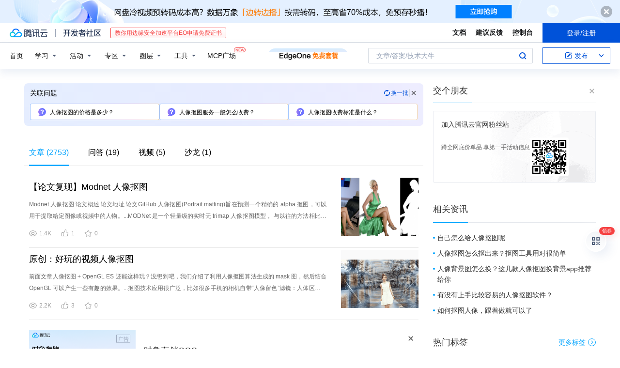

--- FILE ---
content_type: text/html; charset=utf-8
request_url: https://cloud.tencent.com/developer/information/%E4%BA%BA%E5%83%8F%E6%8A%A0%E5%9B%BE%E4%BB%B7%E9%92%B1
body_size: 45080
content:
<!DOCTYPE html><html munual-autotracker-init="" qct-pv-id="2akf0ALGNDgBy_xweajGe" qct-ip="18.220.120.44"><head><meta charSet="UTF-8"/><meta http-equiv="X-UA-Compatible" content="IE=edge,chrome=1"/><title>人像抠图价钱 - 腾讯云开发者社区 - 腾讯云</title><meta name="keywords" content="人像抠图价钱"/><meta name="subject" content="空类-空类-空类"/><meta name="subjectTime" content="2024-12-31 12:50:17"/><meta name="description" content="Modnet 人像抠图
论文概述
论文地址
 论文GitHub
人像抠图(Portrait matting)旨在预测一个精确的 alpha 抠图，可以用于提取给定图像或视频中的人物。...MODNet 是一个轻量级的实时无 trimap 人像抠图模型， 与以往的方法相比，MODNet在单个阶段应用显式约束解决抠图子目标......"/><meta name="viewport" content="width=device-width, initial-scale=1.0, maximum-scale=1, viewport-fit=cover"/><meta name="format-detection" content="telephone=no"/><meta name="articleSource" content="P"/><meta name="magicSource" content="N"/><link rel="canonical" href="https://cloud.tencent.com/developer/information/%E4%BA%BA%E5%83%8F%E6%8A%A0%E5%9B%BE%E4%BB%B7%E9%92%B1"/><link rel="stylesheet" href="//cloudcache.tencent-cloud.cn/open_proj/proj_qcloud_v2/gateway/portal/css/global-20209142343.css"/><link rel="stylesheet" href="//cloudcache.tencent-cloud.cn/qcloud/ui/community-pc/build/base/base-202507151730.css"/><link rel="stylesheet" href="//cloudcache.tencent-cloud.cn/qcloud/ui/cloud-community/build/base/base-202511051801.css"/><link rel="stylesheet" href="//cloudcache.tencent-cloud.cn/open_proj/proj_qcloud_v2/community-pc/build/AskDialog/AskDialog-202204021635.css?max_age=31536000"/><link rel="stylesheet" href="//cloudcache.tencent-cloud.cn/open_proj/proj_qcloud_v2/community-pc/build/AskDialog/AskDialog-202204021635.css?max_age=31536000"/><link rel="stylesheet" href="//cloudcache.tencent-cloud.cn/qcloud/ui/community-pc/build/Information/Information-202507151742.css"/><link rel="stylesheet" href="//cloudcache.tencent-cloud.cn/open_proj/proj_qcloud_v2/community/portal/css/markdown-201810241044.css?max_age=31536000"/><link rel="stylesheet" href="//cloudcache.tencent-cloud.cn/open_proj/proj_qcloud_v2/community-pc/build/Sitemap/Sitemap-201903051002.css?max_age=31536000"/><link rel="stylesheet" href="//cloudcache.tencent-cloud.cn/qcloud/draft-master/dist/draft-master-v2.1.26.d4s2ddo9sb.css?max_age=31536000"/><style media="screen">@supports (padding:max(0px)){.set-safe-area .com-main{bottom:calc(max(12px,constant(safe-area-inset-bottom)) + 50px);bottom:calc(max(12px,env(safe-area-inset-bottom)) + 50px)}.set-safe-area .com-main-simple-sec,.set-safe-area .com-main.without-tab-ft,.set-safe-area .com-main.without-ft{bottom:max(12px,constant(safe-area-inset-bottom));bottom:max(12px,env(safe-area-inset-bottom))}.set-safe-area .com-main-sec{bottom:max(12px,constant(safe-area-inset-bottom));bottom:max(12px,env(safe-area-inset-bottom))}.set-safe-area .com-m-footer,.set-safe-area .sa-fixed-btns{bottom:max(12px,constant(safe-area-inset-bottom));bottom:max(12px,env(safe-area-inset-bottom))}.set-safe-area .com-mobile-body{bottom:max(12px,constant(safe-area-inset-bottom));bottom:max(12px,env(safe-area-inset-bottom))}}@supports (padding:max(0px)){.set-safe-area .support-wrap,.set-safe-area div.body{bottom:max(12px,constant(safe-area-inset-bottom));bottom:max(12px,env(safe-area-inset-bottom))}.set-safe-area .com-responsive-no-ft div.body{bottom:max(12px,constant(safe-area-inset-bottom));bottom:max(12px,env(safe-area-inset-bottom))}}.doc-con .J-docShareModal{display: none;} .doc-con .J-docShareCopyTipModalMB{display: none} .with-focus+.com-main-simple-sec, .with-focus+.com-main,.with-focus+.com-body,.with-focus+.qa-body{top:100px} .qa-detail-ask-panel:after{display:none!important;} .sa-fixed-btns .c-btn-weak{background-color: #fff;} .qa-r-editor.draft-editor-host.rno-markdown{height: 290px;overflow-y:auto;} .uc-achievement{line-height:24px;margin-bottom:5px;white-space: initial;overflow:visible;text-overflow:initial} .uc-achievement .uc-achievement-icon{top:0;margin-top:0; .uc-hero+.com-body-main .com-tab .com-tab-item{margin-right: 28px;}</style></head><body style="position:initial"><div id="react-root" class=""><div class="com-mobile-layout pg-info-index com-responsive"><div class="cdc-header is-fixed"><div class="cdc-header__placeholder"></div><div class="cdc-header__inner"><div id="community-top-header-product-container" style="display:block"></div><div class="cdc-header__top"><div class="cdc-header__top-left"><a href="/?from=20060&amp;from_column=20060" target="_blank" class="cdc-header__top-logo"><i>腾讯云</i></a><div class="cdc-header__top-line"></div><a href="/developer" class="cdc-header__top-logo community"><i>开发者社区</i></a><div class="cdc-header__activity"><div id="cloud-header-product-container" style="display:block"></div></div></div><div class="cdc-header__top-operates"><a href="/document/product?from=20702&amp;from_column=20702" target="_blank" class="cdc-header__link">文档</a><a href="/voc/?from=20703&amp;from_column=20703" target="_blank" class="cdc-header__link">建议反馈</a><a href="https://console.cloud.tencent.com?from=20063&amp;from_column=20063" target="_blank" class="cdc-header__link" track-click="{&quot;areaId&quot;:102001,&quot;subAreaId&quot;:1}">控制台</a><div class="cdc-header__account"><div class="cdc-header__account-inner"><button class="cdc-btn cdc-header__account-btn cdc-btn--primary">登录/注册</button></div></div></div></div><div class="cdc-header__bottom"><div class="cdc-header__bottom-nav"><a href="/developer" class="cdc-header__bottom-home">首页</a><div class="cdc-header__nav-list"><div class="cdc-header__nav-item">学习</div><div class="cdc-header__nav-item">活动</div><div class="cdc-header__nav-item">专区</div><div class="cdc-header__nav-item">圈层</div><div class="cdc-header__nav-item">工具</div></div><div class="cdc-header__activity"><a class="cdc-header__activity-tit" href="/developer/mcp" target="_blank" style="position:relative">MCP广场<img src="https://qccommunity.qcloudimg.com/image/new.png" style="position:absolute;width:24px;top:-6px;right:-20px"/></a></div><div id="community-header-product-container" style="display:block"></div></div><div class="cdc-header__bottom-operates"><div class="cdc-header__search"><div class="cdc-search__wrap"><div class="cdc-search"><span class="cdc-search__text">文章/答案/技术大牛</span><button class="cdc-search__btn">搜索<i class="cdc-search__i search"></i></button></div><div class="cdc-search__dropdown"><div class="cdc-search__bar"><input type="text" class="cdc-search__bar-input" placeholder="文章/答案/技术大牛" value=""/><div class="cdc-search__bar-btns"><button class="cdc-search__btn">搜索<i class="cdc-search__i search"></i></button><button class="cdc-search__btn">关闭<i class="cdc-search__i clear"></i></button></div></div></div></div></div><div class="cdc-header__create"><span class="cdc-header__create-btn not-logged"><span class="cdc-svg-icon-con"><span class="cdc-svg-icon" style="line-height:1;color:#0052D9;width:16px;height:16px"><svg width="16" height="16" viewBox="0 0 16 16" fill="currentcolor" xmlns="http://www.w3.org/2000/svg"><path d="M14.2466 12.0145C14.1698 13.6258 12.8381 14.9131 11.2129 14.9131H11.1579H4.0927H4.03772C2.4125 14.9131 1.08014 13.6258 1.00334 12.0145H1V11.8668V4.07213V4.04627V3.89922H1.00334C1.08014 2.28732 2.4125 1 4.03772 1H9.6473V1.00069H10.0786L8.7688 2.10773H8.43888H7.7916H6.37904H4.03772C2.97234 2.10773 2.10445 2.9777 2.10445 4.04629V4.41869V4.4472V6.39498V11.4269V11.4309V11.8668C2.10445 12.9354 2.97234 13.8053 4.03772 13.8053H6.37904H8.87153H11.2129C12.2782 13.8053 13.1461 12.9355 13.1461 11.8668V11.466V11.454V9.5181V6.39364L14.2506 5.3051V11.8668V12.0145H14.2466ZM10.4324 7.15226L9.63146 7.99761C9.36577 8.2693 8.69326 8.95104 8.48066 9.17631C8.26726 9.40288 8.09039 9.58901 7.95061 9.73544C7.81079 9.88188 7.72667 9.96597 7.70083 9.98656C7.63321 10.0488 7.55703 10.1144 7.47022 10.1846C7.38412 10.2542 7.29404 10.3099 7.20063 10.3516C7.10722 10.4007 6.97072 10.459 6.79049 10.5305C6.61028 10.6001 6.42213 10.6676 6.22468 10.7339C6.02792 10.8002 5.84109 10.8571 5.66484 10.9061C5.48795 10.9538 5.3561 10.9863 5.2693 11.0009C5.08977 11.0214 4.96988 10.993 4.90956 10.9168C4.84931 10.8405 4.83276 10.7107 4.85924 10.5312C4.87315 10.4331 4.9043 10.292 4.95468 10.1078C5.00431 9.92297 5.05802 9.7315 5.11431 9.53341C5.1713 9.33526 5.22629 9.15179 5.27926 8.98484C5.33297 8.8179 5.37599 8.7026 5.40978 8.64032C5.44953 8.54357 5.49463 8.45413 5.54495 8.37399C5.59465 8.29379 5.66616 8.20503 5.75965 8.10766C5.79934 8.06588 5.89281 7.96649 6.03988 7.81018C6.18624 7.65311 6.80114 7.02774 7.02104 6.79783L7.75117 6.03524L8.56212 5.1899L10.6345 3.02466L12.5214 4.93874L10.4324 7.15226ZM13.816 3.58581C13.7166 3.68987 13.6272 3.78064 13.5483 3.85883C13.4694 3.93703 13.4006 4.0066 13.3423 4.06686C13.276 4.13643 13.2144 4.19738 13.1561 4.24903L11.2785 2.33569C11.3785 2.24025 11.4965 2.12565 11.6336 1.99115C11.7707 1.85668 11.8854 1.75061 11.9761 1.67242C12.0934 1.57708 12.2133 1.51013 12.3385 1.47109C12.4525 1.43529 12.5644 1.41805 12.6751 1.41876H12.7056C12.7665 1.42139 12.8268 1.42729 12.8851 1.43724C12.8838 1.4366 12.8811 1.43724 12.8798 1.4366C12.8811 1.4366 12.8838 1.4366 12.8851 1.43724C13.1376 1.48428 13.4019 1.62009 13.6265 1.83743C13.7511 1.95871 13.8524 2.09382 13.9259 2.23296C14.0346 2.43834 14.0863 2.65304 14.0763 2.8491C14.0763 2.87294 14.0783 2.89748 14.0783 2.92201C14.0783 3.03529 14.0571 3.14789 14.0154 3.26055C13.9737 3.37314 13.9067 3.48185 13.816 3.58581Z" fill="#0052D9"></path></svg></span></span>发布<span class="cdc-svg-icon-con cdc-header__create-btn-arrow"><span class="cdc-svg-icon" style="line-height:1;color:inherit;width:16px;height:16px"><svg width="16" height="16" viewBox="0 0 16 16" fill="currentcolor" xmlns="http://www.w3.org/2000/svg"><path d="M8.16377 4L9.57798 5.41421L14.5277 10.364L13.1135 11.7782L8.1638 6.829L3.21402 11.7782L1.7998 10.364L8.16377 4Z"></path></svg></span></span></span></div></div></div></div></div><div class="cdc-m-header is-fixed"><div class="cdc-m-header__placeholder"></div><div class="cdc-m-header__inner"><div class="cdc-m-header__main"><div class="cdc-m-header__trigger"></div><div class="cdc-m-header__logo"><i class="cdc-m-header__logo-icon"></i></div><div class="cdc-m-header__search"><i class="cdc-m-header__search-icon"></i></div><div class="cdc-m-header__operate"><span class="cdc-m-header__operate-icon"></span></div></div></div></div><div class="J-body com-body max-width com-mobile-body"><div class="com-3-layout"><div class="layout-main" qct-keywordId="1057783" qct-area="关键词聚合页"><div><div class="c-tab-cross"><div class="c-tab-hd"><div class="c-tab-scroll"><ul class="c-tab-ctrl"><li class="c-tab-simple actived"><a href="/developer/information/%E4%BA%BA%E5%83%8F%E6%8A%A0%E5%9B%BE%E4%BB%B7%E9%92%B1-article"><span class="c-tab-tit">文章<span><span> (<!-- -->2753<!-- -->)</span></span></span></a></li><li class="c-tab-simple"><a href="/developer/information/%E4%BA%BA%E5%83%8F%E6%8A%A0%E5%9B%BE%E4%BB%B7%E9%92%B1-ask"><span class="c-tab-tit">问答<span></span></span></a></li><li class="c-tab-simple"><a href="/developer/information/%E4%BA%BA%E5%83%8F%E6%8A%A0%E5%9B%BE%E4%BB%B7%E9%92%B1-video"><span class="c-tab-tit">视频<span></span></span></a></li><li class="c-tab-simple"><a href="/developer/information/%E4%BA%BA%E5%83%8F%E6%8A%A0%E5%9B%BE%E4%BB%B7%E9%92%B1-salon"><span class="c-tab-tit">沙龙<span></span></span></a></li></ul></div></div></div><div class="pg-info-content"><div class="com-article-panel-list rno-pad-hide" qct-area="相关文章" qct-exposure=""><div qct-click="" qct-exposure="" qct-trace-id="" qct-area="文章-2472374"><section class="com-article-panel" track-click="" track-exposure=""><div class="com-article-panel-body"><div class="com-article-panel-author"><span class="column-wrap"></span></div><h3 class="com-article-panel-title" style="text-overflow:ellipsis;overflow:hidden;white-space:nowrap"><a href="/developer/article/2472374?from=15425&amp;frompage=seopage" trackClick="{&quot;elementId&quot;:3}" target="_blank" hotrep="" class="">【论文复现】Modnet 人像抠图</a></h3><p class="com-article-panel-desc"><a href="/developer/article/2472374?from=15425&amp;frompage=seopage" trackClick="{&quot;elementId&quot;:4}" target="_blank" hotrep="" class="">Modnet 人像抠图
论文概述
论文地址
 论文GitHub
人像抠图(Portrait matting)旨在预测一个精确的 alpha 抠图，可以用于提取给定图像或视频中的人物。...MODNet 是一个轻量级的实时无 trimap 人像抠图模型， 与以往的方法相比，MODNet在单个阶段应用显式约束解决抠图子目标，并增加了两种新技术提高效率和鲁棒性。...简单来说，MODNet 是一个非常强的人像抠图模型。下面两幅图展示了它的抠图效果。
 
论文方法
下图展示了 ModNet 的结构。...语义预测主要作用于预测人像的整体轮廓，但是仅仅是一个粗略的前景 mask，用于低分辨率监督信号。.../temp.png'
运行之后得到结果，可以看见模型很好的得到了人像
WebUI
在原项目的基础上，构建了一个 WebUI 方便大家进行操作，界面如下所示

 拖拽你想抠图的人像到左侧的上传框中，点击提交</a></p><div class="com-operations com-article-panel-operations"><span class="com-opt-link"><i class="com-i-view"></i><span class="text">1.4K</span></span><a href="javascript:;" trackClick="{&quot;elementId&quot;:7}" trackExposure="" hotrep="" class="com-opt-link"><i class="com-i-like"></i><span class="text">1</span></a><a href="javascript:;" trackClick="{&quot;elementId&quot;:8}" trackExposure="" hotrep="" class="com-opt-link"><i class="com-i-bookmark"></i><span class="text">0</span></a></div></div><div class="com-article-panel-object"><a href="/developer/article/2472374?from=15425&amp;frompage=seopage" trackClick="{&quot;elementId&quot;:6}" target="_blank" class="com-media-img" hotrep="" style="background-image:url(https://developer.qcloudimg.com/http-save/yehe-11162134/abd56d9489d6e073739865d53ca57d91.png?imageView2/2/w/320/h/7000)"></a></div></section></div><div qct-click="" qct-exposure="" qct-trace-id="" qct-area="文章-1972782"><section class="com-article-panel" track-click="" track-exposure=""><div class="com-article-panel-body"><div class="com-article-panel-author"><span class="column-wrap"></span></div><h3 class="com-article-panel-title" style="text-overflow:ellipsis;overflow:hidden;white-space:nowrap"><a href="/developer/article/1972782?from=15425&amp;frompage=seopage" trackClick="{&quot;elementId&quot;:3}" target="_blank" hotrep="" class="">原创：好玩的视频人像抠图</a></h3><p class="com-article-panel-desc"><a href="/developer/article/1972782?from=15425&amp;frompage=seopage" trackClick="{&quot;elementId&quot;:4}" target="_blank" hotrep="" class="">前面文章人像抠图 + OpenGL ES 还能这样玩？没想到吧，我们介绍了利用人像抠图算法生成的 mask 图，然后结合 OpenGL 可以产生一些有趣的效果。...抠图技术应用很广泛，比如很多手机的相机自带“人像留色”滤镜：人体区域保留彩色，人体区域之外灰度化。所以人像留色的关键技术在于高精度高性能的分割算法。...本文将基于开源的人像抠图算法模型和 OpenGL 做一个实时的人像分割 app , 该 app 目前已开源，感兴趣的同学可以参考该项目利用matting算法做一些有趣的特效。...accelerometer_sensor = nullptr;
    NanoDet* nanoDet = nullptr;
};

模型类封装的非常简单，Process 执行分割输出分割结果和 mask 图。...GLSurfaceView 的三个回调，主要就是借助于 GLSurfaceView 创建 OpenGL 渲染上下文环境，RenderVideoFrame 传入 matting 结果和相关的 mask 灰度图，</a></p><div class="com-operations com-article-panel-operations"><span class="com-opt-link"><i class="com-i-view"></i><span class="text">2.2K</span></span><a href="javascript:;" trackClick="{&quot;elementId&quot;:7}" trackExposure="" hotrep="" class="com-opt-link"><i class="com-i-like"></i><span class="text">3</span></a><a href="javascript:;" trackClick="{&quot;elementId&quot;:8}" trackExposure="" hotrep="" class="com-opt-link"><i class="com-i-bookmark"></i><span class="text">0</span></a></div></div><div class="com-article-panel-object"><a href="/developer/article/1972782?from=15425&amp;frompage=seopage" trackClick="{&quot;elementId&quot;:6}" target="_blank" class="com-media-img" hotrep="" style="background-image:url(https://ask.qcloudimg.com/http-save/yehe-7399394/6be8f59349c16c9ed76704949a575ade.gif)"></a></div></section></div><li class="panel-cell"><div id="information-article-content-product-container" style="display:block"></div></li><div class="info-feedback-item"><div class="info-feedback-bar"><div class="info-feedback-cont"><div class="info-feedback-main">您找到你想要的搜索结果了吗？</div><div class="info-feedback-extra"><div class="info-feedback-btns"><div trackClick="{&quot;subAreaId&quot;:2,&quot;elementId&quot;:1}" trackExposure="{&quot;subAreaId&quot;:2,&quot;elementId&quot;:1}" class="info-feedback-btn"><i class="info-feedback-icon icon-smile"></i><span>是的</span></div><div class="info-feedback-btn"><i class="info-feedback-icon icon-sad"></i><span>没有找到</span></div></div></div></div></div></div><div qct-click="" qct-exposure="" qct-trace-id="" qct-area="文章-2315266"><section class="com-article-panel" track-click="" track-exposure=""><div class="com-article-panel-body"><div class="com-article-panel-author"><span class="column-wrap"></span></div><h3 class="com-article-panel-title" style="text-overflow:ellipsis;overflow:hidden;white-space:nowrap"><a href="/developer/article/2315266?from=15425&amp;frompage=seopage" trackClick="{&quot;elementId&quot;:3}" target="_blank" hotrep="" class="">ONNXRUNTIME部署一键人像抠图模型</a></h3><p class="com-article-panel-desc"><a href="/developer/article/2315266?from=15425&amp;frompage=seopage" trackClick="{&quot;elementId&quot;:4}" target="_blank" hotrep="" class="">MODNet模型ONNX介绍
一键人像抠图，实时支持的模型，整个代码实现是基于Pytorch完成，通过脚本可以一键导出ONNX格式模型，官方提供了ONNXRUNTIME模型部署推理演示的Python版本代码...::Mat blob = cv::dnn::blobFromImage(gblob);
02
预测后处理
得到的推理后数据维度格式与输入相似，但是通道只有单个通道，通过阈值0.5分割为前景与背景，实现人像</a></p><div class="com-operations com-article-panel-operations"><span class="com-opt-link"><i class="com-i-view"></i><span class="text">1.4K</span></span><a href="javascript:;" trackClick="{&quot;elementId&quot;:7}" trackExposure="" hotrep="" class="com-opt-link"><i class="com-i-like"></i><span class="text">2</span></a><a href="javascript:;" trackClick="{&quot;elementId&quot;:8}" trackExposure="" hotrep="" class="com-opt-link"><i class="com-i-bookmark"></i><span class="text">0</span></a></div></div><div class="com-article-panel-object"><a href="/developer/article/2315266?from=15425&amp;frompage=seopage" trackClick="{&quot;elementId&quot;:6}" target="_blank" class="com-media-img" hotrep="" style="background-image:url(https://developer.qcloudimg.com/http-save/yehe-1557172/d2c8792df0cec03ba12097507271719c.jpg?imageView2/2/w/320/h/7000)"></a></div></section></div><div qct-click="" qct-exposure="" qct-trace-id="" qct-area="文章-1973464"><section class="com-article-panel" track-click="" track-exposure=""><div class="com-article-panel-body"><div class="com-article-panel-author"><span class="column-wrap"></span></div><h3 class="com-article-panel-title" style="text-overflow:ellipsis;overflow:hidden;white-space:nowrap"><a href="/developer/article/1973464?from=15425&amp;frompage=seopage" trackClick="{&quot;elementId&quot;:3}" target="_blank" hotrep="" class="">【图像分割】还用语义分割抠图？NO，这才是人像抠图的正确打开方式</a></h3><p class="com-article-panel-desc"><a href="/developer/article/1973464?from=15425&amp;frompage=seopage" trackClick="{&quot;elementId&quot;:4}" target="_blank" hotrep="" class="">做好了人像抠图
就可以设计各种各样的营销海报
对于淘宝等电商平台来说
可以大大降低设计成本

做好了人像抠图
你再也不需要去照相馆拍证件照
足不出户就可使用自己的照片一键生成
省时又省钱

做好了人像抠图...上网课/开会的时候
你还担心线上会议直播软件会暴露隐私吗
背景想换就换
宇宙星空还是高山大川
想去哪里就去哪里

要想做好这样的人像抠图，语义分割是远远不够用的。...我们会非常详细地讲解算法中的细节，帮助彻底消化算法原理；
(2) 实践非常丰富：本次课程中一共已经包含了4个实践案例，分别为人脸嘴唇分割实战，缺陷分割实战，Image Matting人像抠图实战，Mask...(10) Image Matting人像抠图实战，包括抠图模型讲解，数据准备与读取，模型搭建，模型训练与测试。
(11) 实例分割模型实战，包括数据读取，模型搭建。...嘴唇分割与人像抠图项目实战效果展示
学习完你将掌握：
(1) 语义分割的主流算法。
(2) 实例分割的主流算法。
(3) Image Matting的主流算法。</a></p><div class="com-operations com-article-panel-operations"><span class="com-opt-link"><i class="com-i-view"></i><span class="text">2.9K</span></span><a href="javascript:;" trackClick="{&quot;elementId&quot;:7}" trackExposure="" hotrep="" class="com-opt-link"><i class="com-i-like"></i><span class="text">4</span></a><a href="javascript:;" trackClick="{&quot;elementId&quot;:8}" trackExposure="" hotrep="" class="com-opt-link"><i class="com-i-bookmark"></i><span class="text">1</span></a></div></div><div class="com-article-panel-object"><a href="/developer/article/1973464?from=15425&amp;frompage=seopage" trackClick="{&quot;elementId&quot;:6}" target="_blank" class="com-media-img" hotrep="" style="background-image:url(https://ask.qcloudimg.com/http-save/yehe-1508658/ca91a725431a9fe4e71500f99d81b628.png?imageView2/2/w/320/h/7000)"></a></div></section></div><div qct-click="" qct-exposure="" qct-trace-id="" qct-area="文章-1848083"><section class="com-article-panel" track-click="" track-exposure=""><div class="com-article-panel-body"><div class="com-article-panel-author"><span class="column-wrap"></span></div><h3 class="com-article-panel-title" style="text-overflow:ellipsis;overflow:hidden;white-space:nowrap"><a href="/developer/article/1848083?from=15425&amp;frompage=seopage" trackClick="{&quot;elementId&quot;:3}" target="_blank" hotrep="" class="">人像抠图 + OpenGL ES 还能这样玩？没想到吧</a></h3><p class="com-article-panel-desc"><a href="/developer/article/1848083?from=15425&amp;frompage=seopage" trackClick="{&quot;elementId&quot;:4}" target="_blank" hotrep="" class="">OpenGL ES 利用抠图算法实现人像留色
[人像留色]
[人像留色]
人像留色的原理
现在人像分割技术就像当初的人脸检测算法一样，称为广泛使用的基础算法。...[OpenGL ES 利用抠图算法实现人像留色]
首先利用分割算法获取到人像的 mask 图（灰度图），其中人像区域的灰度值大于 0 ，非人像区域的灰度值等于 0 。...在 shader 中，首先对 mask 图采样判断采样点是否位于人像区域，然后分别进行不同的处理。
获取人像 mask 图
那么如何获取人像 mask 图？...Github 上已经有很多大神开源了相关的分割或者抠图算法。...BackgroundMattingV2
[Real-Time High-Resolution Background Matting]
大名鼎鼎的 BackgroundMattingV2 算法，这也是本文所使用的抠图算法</a></p><div class="com-operations com-article-panel-operations"><span class="com-opt-link"><i class="com-i-view"></i><span class="text">2.5K</span></span><a href="javascript:;" trackClick="{&quot;elementId&quot;:7}" trackExposure="" hotrep="" class="com-opt-link"><i class="com-i-like"></i><span class="text">3</span></a><a href="javascript:;" trackClick="{&quot;elementId&quot;:8}" trackExposure="" hotrep="" class="com-opt-link"><i class="com-i-bookmark"></i><span class="text">0</span></a></div></div><div class="com-article-panel-object"><a href="/developer/article/1848083?from=15425&amp;frompage=seopage" trackClick="{&quot;elementId&quot;:6}" target="_blank" class="com-media-img" hotrep="" style="background-image:url(https://ask.qcloudimg.com/article-cover-image/7399394/6szqqnclnx.jpg?imageView2/2/w/320/h/7000)"></a></div></section></div><div qct-click="" qct-exposure="" qct-trace-id="" qct-area="文章-1849135"><section class="com-article-panel" track-click="" track-exposure=""><div class="com-article-panel-body"><div class="com-article-panel-author"><span class="column-wrap"></span></div><h3 class="com-article-panel-title" style="text-overflow:ellipsis;overflow:hidden;white-space:nowrap"><a href="/developer/article/1849135?from=15425&amp;frompage=seopage" trackClick="{&quot;elementId&quot;:3}" target="_blank" hotrep="" class="">人像抠图 + OpenGL ES 还能这样玩？没想到吧</a></h3><p class="com-article-panel-desc"><a href="/developer/article/1849135?from=15425&amp;frompage=seopage" trackClick="{&quot;elementId&quot;:4}" target="_blank" hotrep="" class="">OpenGL ES 利用抠图算法实现人像留色
首先利用分割算法获取到人像的 mask 图（灰度图），其中人像区域的灰度值大于 0 ，非人像区域的灰度值等于 0 。...在 shader 中，首先对 mask 图采样判断采样点是否位于人像区域，然后分别进行不同的处理。
获取人像 mask 图
那么如何获取人像 mask 图？...Github 上已经有很多大神开源了相关的分割或者抠图算法。
这里推荐 3 个比较受欢迎的开源项目。
Multi-Human-Parsing
?...Real-Time High-Resolution Background Matting
大名鼎鼎的 BackgroundMattingV2 算法，这也是本文所使用的抠图算法，主要特点就是实时、高分辨率...= 0) out vec4 outColor;
uniform sampler2D u_texture0;//rgba
uniform sampler2D u_texture1;//人像灰度图
uniform</a></p><div class="com-operations com-article-panel-operations"><span class="com-opt-link"><i class="com-i-view"></i><span class="text">2K</span></span><a href="javascript:;" trackClick="{&quot;elementId&quot;:7}" trackExposure="" hotrep="" class="com-opt-link"><i class="com-i-like"></i><span class="text">3</span></a><a href="javascript:;" trackClick="{&quot;elementId&quot;:8}" trackExposure="" hotrep="" class="com-opt-link"><i class="com-i-bookmark"></i><span class="text">0</span></a></div></div><div class="com-article-panel-object"><a href="/developer/article/1849135?from=15425&amp;frompage=seopage" trackClick="{&quot;elementId&quot;:6}" target="_blank" class="com-media-img" hotrep="" style="background-image:url(https://ask.qcloudimg.com/http-save/yehe-7399394/6be8f59349c16c9ed76704949a575ade.gif)"></a></div></section></div><div qct-click="" qct-exposure="" qct-trace-id="" qct-area="文章-1749850"><section class="com-article-panel" track-click="" track-exposure=""><div class="com-article-panel-body"><div class="com-article-panel-author"><span class="column-wrap"></span></div><h3 class="com-article-panel-title" style="text-overflow:ellipsis;overflow:hidden;white-space:nowrap"><a href="/developer/article/1749850?from=15425&amp;frompage=seopage" trackClick="{&quot;elementId&quot;:3}" target="_blank" hotrep="" class="">人像抠图已经满足不了研究者了，这个研究专门给动物抠图，毛发根根分明</a></h3><p class="com-article-panel-desc"><a href="/developer/article/1749850?from=15425&amp;frompage=seopage" trackClick="{&quot;elementId&quot;:4}" target="_blank" hotrep="" class="">选自arXiv
作者：Jizhizi Li、Dacheng Tao等
机器之心编译
编辑：魔王
相比于人像抠图，长相各异、浑身毛茸茸的动物似乎难度更大。...IEEE 会士 Jizhizi Li、陶大程等人开发了一个专门处理动物抠图的端到端抠图技术 GFM。...在这个图像和视频逐渐成为主流媒介的时代，大家早已对「抠图」习以为常，说不定还看过几部通过「抠图」拍摄的电视剧呢。然而，相比于人像抠图，长相各异、浑身毛茸茸的动物似乎难度更大。...那么，是否有专用于动物的抠图技术呢？IEEE 会士 Jizhizi Li、陶大程等人就开发了一个专门处理动物抠图的端到端抠图技术。
?...为了解决这些问题，陶大程等人研究了语义和抠图细节，将任务分解为两个并行的子任务：高级语义分割和低级细节抠图。</a></p><div class="com-operations com-article-panel-operations"><span class="com-opt-link"><i class="com-i-view"></i><span class="text">1.5K</span></span><a href="javascript:;" trackClick="{&quot;elementId&quot;:7}" trackExposure="" hotrep="" class="com-opt-link"><i class="com-i-like"></i><span class="text">4</span></a><a href="javascript:;" trackClick="{&quot;elementId&quot;:8}" trackExposure="" hotrep="" class="com-opt-link"><i class="com-i-bookmark"></i><span class="text">0</span></a></div></div><div class="com-article-panel-object"><a href="/developer/article/1749850?from=15425&amp;frompage=seopage" trackClick="{&quot;elementId&quot;:6}" target="_blank" class="com-media-img" hotrep="" style="background-image:url(https://ask.qcloudimg.com/http-save/yehe-1754229/5se87ff8x8.gif)"></a></div></section></div><div qct-click="" qct-exposure="" qct-trace-id="" qct-area="文章-2454723"><section class="com-article-panel" track-click="" track-exposure=""><div class="com-article-panel-body"><div class="com-article-panel-author"><span class="column-wrap"></span></div><h3 class="com-article-panel-title" style="text-overflow:ellipsis;overflow:hidden;white-space:nowrap"><a href="/developer/article/2454723?from=15425&amp;frompage=seopage" trackClick="{&quot;elementId&quot;:3}" target="_blank" hotrep="" class="">Ai一键抠图工具 人像去除背景 离线本地版</a></h3><p class="com-article-panel-desc"><a href="/developer/article/2454723?from=15425&amp;frompage=seopage" trackClick="{&quot;elementId&quot;:4}" target="_blank" hotrep="" class="">工具内置了两个模型PP-Matting和PP-MattingV2，由于需要批量抠图，原本是想用MODNet的，可惜最新的模型官方不开源，旧模型扣的人物边缘有白边。最后发现了PP飞桨。...3、如果需要alpha图，可勾选输出-保留蒙版
注意事项
1、模型菜单内，效率优先为PP-MattingV2（默认），精度优先为PP-Matting，可根据具体需求选择。...2、如果使用精度优先，等待时间会比较长
3、工具使用CPU版的PaddlePaddle，非GPU版本
此工具模型仅适合抠人像，不建议抠物
测试效果

左边是抠图后的png，右边是原图。...（传到博客来后图片有压缩）
发丝效果处理的还不错，我测试的这张图由于发色跟背景色有些相似，部分地方的发丝没抠好，如果大家处理的图片效果不是太好的话可以自行放到PS里再修一下
下载地址
{cloud title...="AI一键抠图" type="default" url="https://pan.quark.cn/s/1a8b1e8754b1" password=""/}</a></p><div class="com-operations com-article-panel-operations"><span class="com-opt-link"><i class="com-i-view"></i><span class="text">2K</span></span><a href="javascript:;" trackClick="{&quot;elementId&quot;:7}" trackExposure="" hotrep="" class="com-opt-link"><i class="com-i-like"></i><span class="text">1</span></a><a href="javascript:;" trackClick="{&quot;elementId&quot;:8}" trackExposure="" hotrep="" class="com-opt-link"><i class="com-i-bookmark"></i><span class="text">0</span></a></div></div><div class="com-article-panel-object"><a href="/developer/article/2454723?from=15425&amp;frompage=seopage" trackClick="{&quot;elementId&quot;:6}" target="_blank" class="com-media-img" hotrep="" style="background-image:url(https://developer.qcloudimg.com/http-save/yehe-1095496/99e394729fbbff18065487e830fed8bb.png?imageView2/2/w/320/h/7000)"></a></div></section></div><div qct-click="" qct-exposure="" qct-trace-id="" qct-area="文章-1872165"><section class="com-article-panel" track-click="" track-exposure=""><div class="com-article-panel-body"><div class="com-article-panel-author"><span class="column-wrap"></span></div><h3 class="com-article-panel-title" style="text-overflow:ellipsis;overflow:hidden;white-space:nowrap"><a href="/developer/article/1872165?from=15425&amp;frompage=seopage" trackClick="{&quot;elementId&quot;:3}" target="_blank" hotrep="" class="">超强实时人像抠图算法开源，随心所欲背景替换！</a></h3><p class="com-article-panel-desc"><a href="/developer/article/1872165?from=15425&amp;frompage=seopage" trackClick="{&quot;elementId&quot;:4}" target="_blank" hotrep="" class="">谈到人像抠图想必大家都不陌生。...人像抠图的场景可谓无所不在！然而现实中用户使用的终端多种多样，图片的输入组成也是千奇百怪，那么有没有好的方案让能够使用户在多个平台都获得好的体验效果呢？...小编遍历了Github，终于为大家找到了一个高性能且支持多端部署的人像抠图技术的解决方案PP-Seg，它不仅仅提供了多种精度的模型，并针对服务端、移动端、Web端多种使用场景进行了不同的优化，都获得超群的效果...针对人像标注样本少的问题，使用标注信息和背景图合成的方式进行数据生成，数据量的扩充提升了模型的精度。...优化损失函数 解决类别不均衡
人像在整张图片中所占的比例往往较小，存在前景背景类别占比不均衡的问题。</a></p><div class="com-operations com-article-panel-operations"><span class="com-opt-link"><i class="com-i-view"></i><span class="text">4.8K</span></span><a href="javascript:;" trackClick="{&quot;elementId&quot;:7}" trackExposure="" hotrep="" class="com-opt-link"><i class="com-i-like"></i><span class="text">5</span></a><a href="javascript:;" trackClick="{&quot;elementId&quot;:8}" trackExposure="" hotrep="" class="com-opt-link"><i class="com-i-bookmark"></i><span class="text">0</span></a></div></div></section></div><div qct-click="" qct-exposure="" qct-trace-id="" qct-area="文章-2060507"><section class="com-article-panel" track-click="" track-exposure=""><div class="com-article-panel-body"><div class="com-article-panel-author"><span class="column-wrap"></span></div><h3 class="com-article-panel-title" style="text-overflow:ellipsis;overflow:hidden;white-space:nowrap"><a href="/developer/article/2060507?from=15425&amp;frompage=seopage" trackClick="{&quot;elementId&quot;:3}" target="_blank" hotrep="" class="">emgucv 抠图</a></h3><p class="com-article-panel-desc"><a href="/developer/article/2060507?from=15425&amp;frompage=seopage" trackClick="{&quot;elementId&quot;:4}" target="_blank" hotrep="" class="">colorMappedToDepthPointsPointer[i].Y;  
  int depthX = (int)(colorMappedToDepthX + 0.5f);         //colorimage的像素点的位置在景深图的对应位置</a></p><div class="com-operations com-article-panel-operations"><span class="com-opt-link"><i class="com-i-view"></i><span class="text">1.1K</span></span><a href="javascript:;" trackClick="{&quot;elementId&quot;:7}" trackExposure="" hotrep="" class="com-opt-link"><i class="com-i-like"></i><span class="text">1</span></a><a href="javascript:;" trackClick="{&quot;elementId&quot;:8}" trackExposure="" hotrep="" class="com-opt-link"><i class="com-i-bookmark"></i><span class="text">0</span></a></div></div></section></div><div qct-click="" qct-exposure="" qct-trace-id="" qct-area="文章-1573063"><section class="com-article-panel" track-click="" track-exposure=""><div class="com-article-panel-body"><div class="com-article-panel-author"><span class="column-wrap"></span></div><h3 class="com-article-panel-title" style="text-overflow:ellipsis;overflow:hidden;white-space:nowrap"><a href="/developer/article/1573063?from=15425&amp;frompage=seopage" trackClick="{&quot;elementId&quot;:3}" target="_blank" hotrep="" class="">python实现抠图</a></h3><p class="com-article-panel-desc"><a href="/developer/article/1573063?from=15425&amp;frompage=seopage" trackClick="{&quot;elementId&quot;:4}" target="_blank" hotrep="" class="">import numpy as np
import cv2
from matplotlib import pyplot as plt
  
img = cv2....</a></p><div class="com-operations com-article-panel-operations"><span class="com-opt-link"><i class="com-i-view"></i><span class="text">2K</span></span><a href="javascript:;" trackClick="{&quot;elementId&quot;:7}" trackExposure="" hotrep="" class="com-opt-link"><i class="com-i-like"></i><span class="text">3</span></a><a href="javascript:;" trackClick="{&quot;elementId&quot;:8}" trackExposure="" hotrep="" class="com-opt-link"><i class="com-i-bookmark"></i><span class="text">0</span></a></div></div></section></div><div qct-click="" qct-exposure="" qct-trace-id="" qct-area="文章-1013453"><section class="com-article-panel" track-click="" track-exposure=""><div class="com-article-panel-body"><div class="com-article-panel-author"><span class="column-wrap"></span></div><h3 class="com-article-panel-title" style="text-overflow:ellipsis;overflow:hidden;white-space:nowrap"><a href="/developer/article/1013453?from=15425&amp;frompage=seopage" trackClick="{&quot;elementId&quot;:3}" target="_blank" hotrep="" class="">抠图技术初探</a></h3><p class="com-article-panel-desc"><a href="/developer/article/1013453?from=15425&amp;frompage=seopage" trackClick="{&quot;elementId&quot;:4}" target="_blank" hotrep="" class="">图像抠图英文名叫 image matting，顾名思义就是将目标图像从背景中分离出来的一种图像处理技术。根据图像背景的复杂程度，一般分为纯色背景抠图（“绿幕”或者“蓝幕”）和自然图像抠图。...上面说的就是抠图中最原始的“绿幕”或者“蓝幕”抠图技术，之所以选择绿色和蓝色，是因为这两种颜色和肤色相差最远，同时做为rgb三原色之一也更容易处理。欧美多用绿色，是因为他们有人是蓝眼睛。...自然图像抠图
绿幕抠图对图像背景有苛刻的要求，现实中蓝绿纯色背景的图片太少，更多的是平时用手机或者相机拍摄的复杂背景的图片，这时候要想分离前景，就需要用到自然图像抠图技术。...抠图算法解出每个像素的α值后就可以生成一张α图，这张图前景是白色的，其余都是黑色的蒙板图，它和原图结合后就完成了抠图。
在 alphamatting 网站中对历年出现的45种抠图算法进行了评测和排名。...评测方法是使用8张不同类型图片做标准，测试每种算法在不同的trimap下对这些图片的抠图效果。从排名来看，2017年新出现的两种算法，抠图的效果相对最好。</a></p><div class="com-operations com-article-panel-operations"><span class="com-opt-link"><i class="com-i-view"></i><span class="text">5.9K</span></span><a href="javascript:;" trackClick="{&quot;elementId&quot;:7}" trackExposure="" hotrep="" class="com-opt-link"><i class="com-i-like"></i><span class="text">11</span></a><a href="javascript:;" trackClick="{&quot;elementId&quot;:8}" trackExposure="" hotrep="" class="com-opt-link"><i class="com-i-bookmark"></i><span class="text">0</span></a></div></div><div class="com-article-panel-object"><a href="/developer/article/1013453?from=15425&amp;frompage=seopage" trackClick="{&quot;elementId&quot;:6}" target="_blank" class="com-media-img" hotrep="" style="background-image:url(https://ask.qcloudimg.com/http-save/yehe-1069763/mlczm8rqdq.png?imageView2/2/w/320/h/7000)"></a></div></section></div><div qct-click="" qct-exposure="" qct-trace-id="" qct-area="文章-2561528"><section class="com-article-panel" track-click="" track-exposure=""><div class="com-article-panel-body"><div class="com-article-panel-author"><span class="column-wrap"></span></div><h3 class="com-article-panel-title" style="text-overflow:ellipsis;overflow:hidden;white-space:nowrap"><a href="/developer/article/2561528?from=15425&amp;frompage=seopage" trackClick="{&quot;elementId&quot;:3}" target="_blank" hotrep="" class="">2025最新AI抠图神器推荐：AI抠图工具免费下载</a></h3><p class="com-article-panel-desc"><a href="/developer/article/2561528?from=15425&amp;frompage=seopage" trackClick="{&quot;elementId&quot;:4}" target="_blank" hotrep="" class="">相信很多小伙伴在工作中都遇到过需要抠图的情况，传统的PS虽然强大但学习成本高，操作复杂。而现在，AI技术的发展让这一切变得轻而易举！...鲜艺AI抠图：免费高效的图片处理解决方案鲜艺AI抠图是一款完全免费、无需联网、支持批量处理的AI抠图工具，自从在吾爱论坛发布以来就获得了大量用户的好评。!...bmp等常见图片格式操作灵活：支持单张处理和批量处理两种模式超便捷的操作方式这款软件提供了多种图片导入方式：直接选择图片文件拖拽图片到软件界面粘贴剪贴板中的图片粘贴图片网络链接直接从网页拖入图片令人惊艳的抠图效果让我们通过实际演示来看看这款软件的表现...多场景适用性测试人物抠图：发丝级精细处理物品抠图：边缘清晰干净复杂背景：轻松应对各种挑战性场景便捷的输出选项处理完成后，你可以：复制到剪贴板直接使用保存为透明背景的PNG文件导出为其他常见图片格式获取方式我已经为大家准备好了这款软件的下载链接...： 阿香婆免费获取地址 抠图免费获取地址更多实用工具和技巧，欢迎关注【程序视点】，回复抠图获取更多相关内容！</a></p><div class="com-operations com-article-panel-operations"><span class="com-opt-link"><i class="com-i-view"></i><span class="text">429</span></span><a href="javascript:;" trackClick="{&quot;elementId&quot;:7}" trackExposure="" hotrep="" class="com-opt-link"><i class="com-i-like"></i><span class="text">1</span></a><a href="javascript:;" trackClick="{&quot;elementId&quot;:8}" trackExposure="" hotrep="" class="com-opt-link"><i class="com-i-bookmark"></i><span class="text">0</span></a></div></div></section></div><div qct-click="" qct-exposure="" qct-trace-id="" qct-area="文章-1702804"><section class="com-article-panel" track-click="" track-exposure=""><div class="com-article-panel-body"><div class="com-article-panel-author"><span class="column-wrap"></span></div><h3 class="com-article-panel-title" style="text-overflow:ellipsis;overflow:hidden;white-space:nowrap"><a href="/developer/article/1702804?from=15425&amp;frompage=seopage" trackClick="{&quot;elementId&quot;:3}" target="_blank" hotrep="" class="">使用Python快速抠图</a></h3><p class="com-article-panel-desc"><a href="/developer/article/1702804?from=15425&amp;frompage=seopage" trackClick="{&quot;elementId&quot;:4}" target="_blank" hotrep="" class="">path):
    # 将处理完成的图片导出至pic文件夹
    rmbg.remove_background_from_img_file(os.path.join(path, pic))
就能快速抠图了</a></p><div class="com-operations com-article-panel-operations"><span class="com-opt-link"><i class="com-i-view"></i><span class="text">1.5K</span></span><a href="javascript:;" trackClick="{&quot;elementId&quot;:7}" trackExposure="" hotrep="" class="com-opt-link"><i class="com-i-like"></i><span class="text">2</span></a><a href="javascript:;" trackClick="{&quot;elementId&quot;:8}" trackExposure="" hotrep="" class="com-opt-link"><i class="com-i-bookmark"></i><span class="text">0</span></a></div></div></section></div><div qct-click="" qct-exposure="" qct-trace-id="" qct-area="文章-2489485"><section class="com-article-panel" track-click="" track-exposure=""><div class="com-article-panel-body"><div class="com-article-panel-author"><span class="column-wrap"></span></div><h3 class="com-article-panel-title" style="text-overflow:ellipsis;overflow:hidden;white-space:nowrap"><a href="/developer/article/2489485?from=15425&amp;frompage=seopage" trackClick="{&quot;elementId&quot;:3}" target="_blank" hotrep="" class="">使用PPT来抠图</a></h3><p class="com-article-panel-desc"><a href="/developer/article/2489485?from=15425&amp;frompage=seopage" trackClick="{&quot;elementId&quot;:4}" target="_blank" hotrep="" class="">使用PPT来抠图
简介：本文讲解如何用PPT来抠图。
第一步：导入图片
第二步：删除背景
第三步：慢慢磨一下
第四步：保存即可</a></p><div class="com-operations com-article-panel-operations"><span class="com-opt-link"><i class="com-i-view"></i><span class="text">289</span></span><a href="javascript:;" trackClick="{&quot;elementId&quot;:7}" trackExposure="" hotrep="" class="com-opt-link"><i class="com-i-like"></i><span class="text">0</span></a><a href="javascript:;" trackClick="{&quot;elementId&quot;:8}" trackExposure="" hotrep="" class="com-opt-link"><i class="com-i-bookmark"></i><span class="text">0</span></a></div></div><div class="com-article-panel-object"><a href="/developer/article/2489485?from=15425&amp;frompage=seopage" trackClick="{&quot;elementId&quot;:6}" target="_blank" class="com-media-img" hotrep="" style="background-image:url(https://developer.qcloudimg.com/http-save/yehe-100000/d7f13d23a32fcd516366a1f478fa4438.png?imageView2/2/w/320/h/7000)"></a></div></section></div><div qct-click="" qct-exposure="" qct-trace-id="" qct-area="文章-2419112"><section class="com-article-panel" track-click="" track-exposure=""><div class="com-article-panel-body"><div class="com-article-panel-author"><span class="column-wrap"></span></div><h3 class="com-article-panel-title" style="text-overflow:ellipsis;overflow:hidden;white-space:nowrap"><a href="/developer/article/2419112?from=15425&amp;frompage=seopage" trackClick="{&quot;elementId&quot;:3}" target="_blank" hotrep="" class="">零成本轻松抠图，免费实用抠图网站推荐</a></h3><p class="com-article-panel-desc"><a href="/developer/article/2419112?from=15425&amp;frompage=seopage" trackClick="{&quot;elementId&quot;:4}" target="_blank" hotrep="" class="">在设计过程中，抠图是一个不可避免的环节，但却常常让设计师们头疼不已。幸运的是，现在有一些免费的在线工具可以帮助你轻松解决这个问题。
接下来，让我们一起来详细了解一下这些抠图利器吧！...处理前
处理后
使用魔术刷可以轻松擦除图片中的小猫，我这里只保留小女孩的内容，实现抠图非常简单。...擦除前
擦除后
唯一需要提及的不足之处是下载高清图片需要支付费用，但整体而言，抠图体验还是相当不错的。...BgSub
www.bgsub.cn
简洁易用的在线抠图工具，能够快速准确地识别并抠出照片中的主体部分。...特别适合那些需要快速抠出产品照片、人像或其他图像.
在获得初步抠图结果后，还可以通过微调工具进一步优化边缘，确保抠图的精确性和自然性。</a></p><div class="com-operations com-article-panel-operations"><span class="com-opt-link"><i class="com-i-view"></i><span class="text">919</span></span><a href="javascript:;" trackClick="{&quot;elementId&quot;:7}" trackExposure="" hotrep="" class="com-opt-link"><i class="com-i-like"></i><span class="text">1</span></a><a href="javascript:;" trackClick="{&quot;elementId&quot;:8}" trackExposure="" hotrep="" class="com-opt-link"><i class="com-i-bookmark"></i><span class="text">0</span></a></div></div><div class="com-article-panel-object"><a href="/developer/article/2419112?from=15425&amp;frompage=seopage" trackClick="{&quot;elementId&quot;:6}" target="_blank" class="com-media-img" hotrep="" style="background-image:url(https://developer.qcloudimg.com/http-save/yehe-3938763/3b337e4382b5b20dec90b0bf764580d0.jpg?imageView2/2/w/320/h/7000)"></a></div></section></div><div qct-click="" qct-exposure="" qct-trace-id="" qct-area="文章-1629722"><section class="com-article-panel" track-click="" track-exposure=""><div class="com-article-panel-body"><div class="com-article-panel-author"><span class="column-wrap"></span></div><h3 class="com-article-panel-title" style="text-overflow:ellipsis;overflow:hidden;white-space:nowrap"><a href="/developer/article/1629722?from=15425&amp;frompage=seopage" trackClick="{&quot;elementId&quot;:3}" target="_blank" hotrep="" class="">别再自己抠图了，Python用5行代码实现批量抠图</a></h3><p class="com-article-panel-desc"><a href="/developer/article/1629722?from=15425&amp;frompage=seopage" trackClick="{&quot;elementId&quot;:4}" target="_blank" hotrep="" class="">前言
对于会PhotoShop的人来说，抠图是非常简单的操作了，有时候几秒钟就能扣好一张图。...不过一些比较复杂的图，有时候还是要画点时间的，今天就给大家带了一个非常快速简单的办法，用Python来批量抠取人像。
效果展示
开始吧，我也不看好什么自动抠图，总觉得不够精确，抠不出满意的图。...为了显示效果，我把原图和抠好的图放到一张黄色背景图片上：
?
这样一看效果明显多了，感觉抠图效果还是非常好的。但是吧，抠这种简单的图片，不怎么过瘾，我们再来看看复杂一点的图片：
?...实现抠图
实现抠图的代码很简单，大概分为下面几个步骤：
1.导入模块2.加载模型3.获取文件列表4.抠图
实现起来没有什么难度，为了方便读代码，我将代码写清楚一点：
# 1、导入模块
import os...这样我们就完成了5行代码批量抠图。</a></p><div class="com-operations com-article-panel-operations"><span class="com-opt-link"><i class="com-i-view"></i><span class="text">2.6K</span></span><a href="javascript:;" trackClick="{&quot;elementId&quot;:7}" trackExposure="" hotrep="" class="com-opt-link"><i class="com-i-like"></i><span class="text">1</span></a><a href="javascript:;" trackClick="{&quot;elementId&quot;:8}" trackExposure="" hotrep="" class="com-opt-link"><i class="com-i-bookmark"></i><span class="text">0</span></a></div></div><div class="com-article-panel-object"><a href="/developer/article/1629722?from=15425&amp;frompage=seopage" trackClick="{&quot;elementId&quot;:6}" target="_blank" class="com-media-img" hotrep="" style="background-image:url(https://ask.qcloudimg.com/http-save/yehe-6902799/8dc8y37ajx.jpeg?imageView2/2/w/320/h/7000)"></a></div></section></div><div qct-click="" qct-exposure="" qct-trace-id="" qct-area="文章-2067005"><section class="com-article-panel" track-click="" track-exposure=""><div class="com-article-panel-body"><div class="com-article-panel-author"><span class="column-wrap"></span></div><h3 class="com-article-panel-title" style="text-overflow:ellipsis;overflow:hidden;white-space:nowrap"><a href="/developer/article/2067005?from=15425&amp;frompage=seopage" trackClick="{&quot;elementId&quot;:3}" target="_blank" hotrep="" class="">Photoshop抠图-边缘调整</a></h3><p class="com-article-panel-desc"><a href="/developer/article/2067005?from=15425&amp;frompage=seopage" trackClick="{&quot;elementId&quot;:4}" target="_blank" hotrep="" class="">腿毛比较复杂的部分，还可以选择左侧的“抹除调整工具”，直接在腿中间涂抹，让腿毛的选区更清晰精准
如下图操作所示

抹除调整工具”来细调
在调整边缘面板的上侧的“视图模式”选项区，则提供了多种模式来随时观察抠图效果...调整到满意程度时，可以来到输出选项区，根据需要勾选“净化颜色”选项，然后选择“新建带有图层面板的图层
这样可以不破坏原图，而且可以随时再次进行选区的调整，有利于多次设计
图层蒙版是个好东西
有时候，抠图完成后</a></p><div class="com-operations com-article-panel-operations"><span class="com-opt-link"><i class="com-i-view"></i><span class="text">2.1K</span></span><a href="javascript:;" trackClick="{&quot;elementId&quot;:7}" trackExposure="" hotrep="" class="com-opt-link"><i class="com-i-like"></i><span class="text">1</span></a><a href="javascript:;" trackClick="{&quot;elementId&quot;:8}" trackExposure="" hotrep="" class="com-opt-link"><i class="com-i-bookmark"></i><span class="text">0</span></a></div></div><div class="com-article-panel-object"><a href="/developer/article/2067005?from=15425&amp;frompage=seopage" trackClick="{&quot;elementId&quot;:6}" target="_blank" class="com-media-img" hotrep="" style="background-image:url(https://ask.qcloudimg.com/http-save/yehe-1206860/08894f2ed221127986ad5b0265a2dd9e.gif)"></a></div></section></div><div qct-click="" qct-exposure="" qct-trace-id="" qct-area="文章-1582403"><section class="com-article-panel" track-click="" track-exposure=""><div class="com-article-panel-body"><div class="com-article-panel-author"><span class="column-wrap"></span></div><h3 class="com-article-panel-title" style="text-overflow:ellipsis;overflow:hidden;white-space:nowrap"><a href="/developer/article/1582403?from=15425&amp;frompage=seopage" trackClick="{&quot;elementId&quot;:3}" target="_blank" hotrep="" class="">基于Opencv的抠图</a></h3><p class="com-article-panel-desc"><a href="/developer/article/1582403?from=15425&amp;frompage=seopage" trackClick="{&quot;elementId&quot;:4}" target="_blank" hotrep="" class="">step1：加载图片，转成灰度图。...cv2.findContours()函数第一个参数是要检索的图片，必须是为二值图，即黑白的（不是灰度图），所以读取的图像要先转成灰度的，再转成二值图，我们在第三步用cv2.threshold()函数已经得到了二值图</a></p><div class="com-operations com-article-panel-operations"><span class="com-opt-link"><i class="com-i-view"></i><span class="text">6.1K</span></span><a href="javascript:;" trackClick="{&quot;elementId&quot;:7}" trackExposure="" hotrep="" class="com-opt-link"><i class="com-i-like"></i><span class="text">2</span></a><a href="javascript:;" trackClick="{&quot;elementId&quot;:8}" trackExposure="" hotrep="" class="com-opt-link"><i class="com-i-bookmark"></i><span class="text">0</span></a></div></div><div class="com-article-panel-object"><a href="/developer/article/1582403?from=15425&amp;frompage=seopage" trackClick="{&quot;elementId&quot;:6}" target="_blank" class="com-media-img" hotrep="" style="background-image:url(https://ask.qcloudimg.com/http-save/yehe-4464657/m48e3tosya.jpeg?imageView2/2/w/320/h/7000)"></a></div></section></div><div qct-click="" qct-exposure="" qct-trace-id="" qct-area="文章-1140569"><section class="com-article-panel" track-click="" track-exposure=""><div class="com-article-panel-body"><div class="com-article-panel-author"><span class="column-wrap"></span></div><h3 class="com-article-panel-title" style="text-overflow:ellipsis;overflow:hidden;white-space:nowrap"><a href="/developer/article/1140569?from=15425&amp;frompage=seopage" trackClick="{&quot;elementId&quot;:3}" target="_blank" hotrep="" class="">Mathematica也可以PS抠图</a></h3><p class="com-article-panel-desc"><a href="/developer/article/1140569?from=15425&amp;frompage=seopage" trackClick="{&quot;elementId&quot;:4}" target="_blank" hotrep="" class="">例如可以按照图像的轮廓完整的抠图~~~~ 
大家有木有好的方法抠个图出来咩~~~</a></p><div class="com-operations com-article-panel-operations"><span class="com-opt-link"><i class="com-i-view"></i><span class="text">1.5K</span></span><a href="javascript:;" trackClick="{&quot;elementId&quot;:7}" trackExposure="" hotrep="" class="com-opt-link"><i class="com-i-like"></i><span class="text">3</span></a><a href="javascript:;" trackClick="{&quot;elementId&quot;:8}" trackExposure="" hotrep="" class="com-opt-link"><i class="com-i-bookmark"></i><span class="text">0</span></a></div></div></section></div></div><div class="c-loading c-loading-tip" style="cursor:pointer"><a href="javascript:;" class="loading-more">点击加载更多</a></div></div></div></div><div class="layout-side"><div class="com-2-section com-group-card" id="private-domain-aside"></div><section class="com-2-section theme2 info-side-news"><header class="com-2-section-hd"><h2 class="com-2-section-title without-icon"><span><em>相关</em>资讯</span></h2></header><div class="com-2-section-bd"><ul class="com-side-disorder-list theme2"><li><a href="/developer/news/1003704?&amp;from=15431" target="_blank"><span class="com-side-disorder-text">自己怎么给人像抠图呢</span></a></li><li><a href="/developer/news/1064171?&amp;from=15431" target="_blank"><span class="com-side-disorder-text">人像抠图怎么抠出来？抠图工具用对很简单</span></a></li><li><a href="/developer/news/990266?&amp;from=15431" target="_blank"><span class="com-side-disorder-text">人像背景图怎么换？这几款人像抠图换背景app推荐给你</span></a></li><li><a href="/developer/news/1217437?&amp;from=15431" target="_blank"><span class="com-side-disorder-text">有没有上手比较容易的人像抠图软件？</span></a></li><li><a href="/developer/news/1102558?&amp;from=15431" target="_blank"><span class="com-side-disorder-text">如何抠图人像，跟着做就可以了</span></a></li></ul></div></section><section class="com-2-section theme2 info-side-tags"><header class="com-2-section-hd"><h2 class="com-2-section-title without-icon"><span><em>热门</em>标签</span></h2><div class="com-2-section-hd-extra"><a target="_blank" href="/developer/tags?from=15432" class="com-2-arrow-link">更多标签<i class="com-i-arrow-circle"></i></a></div></header><div class="com-2-section-bd"><ul class="com-tag-v2-list large in-side"><li><a href="/developer/tag/104?&amp;from=15432" target="_blank" class="com-tag-v2"><img src="https://main.qcloudimg.com/image/product/2000/32_32/blue.svg" alt="" class="com-tag-v2-icon"/>云服务器</a></li><li><a href="/developer/tag/100?&amp;from=15432" target="_blank" class="com-tag-v2"><img src="https://qcloudimg.tencent-cloud.cn/image/product/2163/32_32/blue.svg" alt="" class="com-tag-v2-icon"/>ICP备案</a></li><li><a href="/developer/tag/10373?&amp;from=15432" target="_blank" class="com-tag-v2"><img src="https://main.qcloudimg.com/image/product/2066/32_32/blue.svg" alt="" class="com-tag-v2-icon"/>实时音视频</a></li><li><a href="/developer/tag/110?&amp;from=15432" target="_blank" class="com-tag-v2"><img src="https://main.qcloudimg.com/image/product/2016/32_32/blue.svg" alt="" class="com-tag-v2-icon"/>对象存储</a></li><li><a href="/developer/tag/11267?&amp;from=15432" target="_blank" class="com-tag-v2"><img src="https://main.qcloudimg.com/image/product/2053/32_32/blue.svg" alt="" class="com-tag-v2-icon"/>即时通信 IM</a></li></ul></div></section><section class="com-2-panel info-side-activity side is-responsive"><header class="com-2-panel-hd"><h3 class="com-2-panel-title">活动推荐</h3></header><div class="com-2-panel-bd"><ul class="com-2-side-activities"></ul><header class="com-2-panel-subhd"><h3 class="com-2-panel-subtitle">运营活动</h3></header><div class="com-event-panel com-event-panel-l theme2 without-margin"><div class="com-event-panel-inner"><div class="com-event-panel-object"><a href="https://cloud.tencent.com/developer/article/2612930?from=15449" target="_blank"><img class="com-event-panel-img" alt="活动名称" src="https://developer.qcloudimg.com/operation/attachment/900005/20260107-a5f37b2c.jpg?imageView2/2/w/516/h/7000"/></a><div class="com-event-panel-sign-wrap"><span class="com-event-panel-sign">广告</span><a href="javascript:;" class="com-event-panel-close">关闭</a></div></div></div></div></div></section></div></div></div><div class="cdc-footer J-footer com-2-footer"><div class="cdc-footer__inner"><div class="cdc-footer__main"><div class="cdc-footer__website"><ul class="cdc-footer__website-group"><li class="cdc-footer__website-column"><div class="cdc-footer__website-box"><h3 class="cdc-footer__website-title">社区</h3><ul class="cdc-footer__website-list"><li class="cdc-footer__website-item"><a href="/developer/column">技术文章</a></li><li class="cdc-footer__website-item"><a href="/developer/ask">技术问答</a></li><li class="cdc-footer__website-item"><a href="/developer/salon">技术沙龙</a></li><li class="cdc-footer__website-item"><a href="/developer/video">技术视频</a></li><li class="cdc-footer__website-item"><a href="/developer/learning">学习中心</a></li><li class="cdc-footer__website-item"><a href="/developer/techpedia">技术百科</a></li><li class="cdc-footer__website-item"><a href="/developer/zone/list">技术专区</a></li></ul></div></li><li class="cdc-footer__website-column"><div class="cdc-footer__website-box"><h3 class="cdc-footer__website-title">活动</h3><ul class="cdc-footer__website-list"><li class="cdc-footer__website-item"><a href="/developer/support-plan">自媒体同步曝光计划</a></li><li class="cdc-footer__website-item"><a href="/developer/support-plan-invitation">邀请作者入驻</a></li><li class="cdc-footer__website-item"><a href="/developer/article/1535830">自荐上首页</a></li><li class="cdc-footer__website-item"><a href="/developer/competition">技术竞赛</a></li></ul></div></li><li class="cdc-footer__website-column"><div class="cdc-footer__website-box"><h3 class="cdc-footer__website-title">圈层</h3><ul class="cdc-footer__website-list"><li class="cdc-footer__website-item"><a href="/tvp">腾讯云最具价值专家</a></li><li class="cdc-footer__website-item"><a href="/developer/program/tm">腾讯云架构师技术同盟</a></li><li class="cdc-footer__website-item"><a href="/developer/program/tci">腾讯云创作之星</a></li><li class="cdc-footer__website-item"><a href="/developer/program/tdp">腾讯云TDP</a></li></ul></div></li><li class="cdc-footer__website-column"><div class="cdc-footer__website-box"><h3 class="cdc-footer__website-title">关于</h3><ul class="cdc-footer__website-list"><li class="cdc-footer__website-item"><a rel="nofollow" href="/developer/article/1006434">社区规范</a></li><li class="cdc-footer__website-item"><a rel="nofollow" href="/developer/article/1006435">免责声明</a></li><li class="cdc-footer__website-item"><a rel="nofollow" href="mailto:cloudcommunity@tencent.com">联系我们</a></li><li class="cdc-footer__website-item"><a rel="nofollow" href="/developer/friendlink">友情链接</a></li><li class="cdc-footer__website-item"><a rel="nofollow" href="/developer/article/2537547">MCP广场开源版权声明</a></li></ul></div></li></ul></div><div class="cdc-footer__qr"><h3 class="cdc-footer__qr-title">腾讯云开发者</h3><div class="cdc-footer__qr-object"><img class="cdc-footer__qr-image" src="https://qcloudimg.tencent-cloud.cn/raw/a8907230cd5be483497c7e90b061b861.png" alt="扫码关注腾讯云开发者"/></div><div class="cdc-footer__qr-infos"><p class="cdc-footer__qr-info"><span class="cdc-footer__qr-text">扫码关注腾讯云开发者</span></p><p class="cdc-footer__qr-info"><span class="cdc-footer__qr-text">领取腾讯云代金券</span></p></div></div></div><div class="cdc-footer__recommend"><div class="cdc-footer__recommend-rows"><div class="cdc-footer__recommend-cell"><h3 class="cdc-footer__recommend-title">热门产品</h3><div class="cdc-footer__recommend-wrap"><ul class="cdc-footer__recommend-list"><li class="cdc-footer__recommend-item"><a class="com-2-footer-recommend-link" href="/product/domain?from=20064&amp;from_column=20064">域名注册</a></li><li class="cdc-footer__recommend-item"><a class="com-2-footer-recommend-link" href="/product/cvm?from=20064&amp;from_column=20064">云服务器</a></li><li class="cdc-footer__recommend-item"><a class="com-2-footer-recommend-link" href="/product/tbaas?from=20064&amp;from_column=20064">区块链服务</a></li><li class="cdc-footer__recommend-item"><a class="com-2-footer-recommend-link" href="/product/message-queue-catalog?from=20064&amp;from_column=20064">消息队列</a></li><li class="cdc-footer__recommend-item"><a class="com-2-footer-recommend-link" href="/product/ecdn?from=20064&amp;from_column=20064">网络加速</a></li><li class="cdc-footer__recommend-item"><a class="com-2-footer-recommend-link" href="/product/tencentdb-catalog?from=20064&amp;from_column=20064">云数据库</a></li><li class="cdc-footer__recommend-item"><a class="com-2-footer-recommend-link" href="/product/dns?from=20064&amp;from_column=20064">域名解析</a></li><li class="cdc-footer__recommend-item"><a class="com-2-footer-recommend-link" href="/product/cos?from=20064&amp;from_column=20064">云存储</a></li><li class="cdc-footer__recommend-item"><a class="com-2-footer-recommend-link" href="/product/css?from=20064&amp;from_column=20064">视频直播</a></li></ul></div></div><div class="cdc-footer__recommend-cell"><h3 class="cdc-footer__recommend-title">热门推荐</h3><div class="cdc-footer__recommend-wrap"><ul class="cdc-footer__recommend-list"><li class="cdc-footer__recommend-item"><a class="com-2-footer-recommend-link" href="/product/facerecognition?from=20064&amp;from_column=20064">人脸识别</a></li><li class="cdc-footer__recommend-item"><a class="com-2-footer-recommend-link" href="/product/tm?from=20064&amp;from_column=20064">腾讯会议</a></li><li class="cdc-footer__recommend-item"><a class="com-2-footer-recommend-link" href="/act/pro/enterprise2022?from=20064&amp;from_column=20064">企业云</a></li><li class="cdc-footer__recommend-item"><a class="com-2-footer-recommend-link" href="/product/cdn?from=20064&amp;from_column=20064">CDN加速</a></li><li class="cdc-footer__recommend-item"><a class="com-2-footer-recommend-link" href="/product/trtc?from=20064&amp;from_column=20064">视频通话</a></li><li class="cdc-footer__recommend-item"><a class="com-2-footer-recommend-link" href="/product/imagerecognition?from=20064&amp;from_column=20064">图像分析</a></li><li class="cdc-footer__recommend-item"><a class="com-2-footer-recommend-link" href="/product/cdb?from=20064&amp;from_column=20064">MySQL 数据库</a></li><li class="cdc-footer__recommend-item"><a class="com-2-footer-recommend-link" href="/product/ssl?from=20064&amp;from_column=20064">SSL 证书</a></li><li class="cdc-footer__recommend-item"><a class="com-2-footer-recommend-link" href="/product/asr?from=20064&amp;from_column=20064">语音识别</a></li></ul></div></div><div class="cdc-footer__recommend-cell"><h3 class="cdc-footer__recommend-title">更多推荐</h3><div class="cdc-footer__recommend-wrap"><ul class="cdc-footer__recommend-list"><li class="cdc-footer__recommend-item"><a class="com-2-footer-recommend-link" href="/solution/data_protection?from=20064&amp;from_column=20064">数据安全</a></li><li class="cdc-footer__recommend-item"><a class="com-2-footer-recommend-link" href="/product/clb?from=20064&amp;from_column=20064">负载均衡</a></li><li class="cdc-footer__recommend-item"><a class="com-2-footer-recommend-link" href="/product/sms?from=20064&amp;from_column=20064">短信</a></li><li class="cdc-footer__recommend-item"><a class="com-2-footer-recommend-link" href="/product/ocr?from=20064&amp;from_column=20064">文字识别</a></li><li class="cdc-footer__recommend-item"><a class="com-2-footer-recommend-link" href="/product/vod?from=20064&amp;from_column=20064">云点播</a></li><li class="cdc-footer__recommend-item"><a class="com-2-footer-recommend-link" href="/product/bigdata-class?from=20064&amp;from_column=20064">大数据</a></li><li class="cdc-footer__recommend-item"><a class="com-2-footer-recommend-link" href="/solution/la?from=20064&amp;from_column=20064">小程序开发</a></li><li class="cdc-footer__recommend-item"><a class="com-2-footer-recommend-link" href="/product/tcop?from=20064&amp;from_column=20064">网站监控</a></li><li class="cdc-footer__recommend-item"><a class="com-2-footer-recommend-link" href="/product/cdm?from=20064&amp;from_column=20064">数据迁移</a></li></ul></div></div></div></div><div class="cdc-footer__copyright"><div class="cdc-footer__copyright-text"><p>Copyright © 2013 - <!-- -->2026<!-- --> Tencent Cloud. All Rights Reserved. 腾讯云 版权所有<!-- --> </p><p style="line-height:22px;display:inline-flex;align-items:center"><a href="https://qcloudimg.tencent-cloud.cn/raw/986376a919726e0c35e96b311f54184d.jpg" target="_blank">深圳市腾讯计算机系统有限公司</a><span> ICP备案/许可证号：</span><a href="https://beian.miit.gov.cn/#/Integrated/index" target="_blank">粤B2-20090059 </a><img width="14" src="https://qcloudimg.tencent-cloud.cn/raw/eed02831a0e201b8d794c8282c40cf2e.png" style="margin-right:5px"/><a href="https://beian.mps.gov.cn/#/query/webSearch?code=44030502008569" target="_blank">粤公网安备44030502008569号</a></p><p><a href="https://qcloudimg.tencent-cloud.cn/raw/a2390663ee4a95ceeead8fdc34d4b207.jpg" target="_blank">腾讯云计算（北京）有限责任公司</a> 京ICP证150476号 | <!-- --> <a href="https://beian.miit.gov.cn/#/Integrated/index" target="_blank">京ICP备11018762号</a></p></div></div></div></div></div><div class="com-widget-global"><div style="position:relative;z-index:8088"><div class="com-widget-global2"><div class="com-widget-global2__btn code"><div class="com-widget-global2__btn-tag">领券</div></div><div class="com-widget-global2__btn top" style="visibility:hidden"></div></div></div></div><div id="dialog-root"></div><div id="rno-dialog-root" class="rno-modal-wrap"></div></div><script>window.isServerContext = false; window.isClientContext = true;</script><script>window.$serverTime = 1769030704304; window.$clientTime = 1769030704304;</script><script class="">window.$ua = {"browser":{"name":"Chrome","version":"131.0.0.0","major":"131"},"cpu":{},"device":{"vendor":"Apple","model":"Macintosh"},"engine":{"name":"Blink","version":"131.0.0.0"},"os":{"name":"Mac OS","version":"10.15.7"}};</script><script src="https://cloudcache.tencent-cloud.com/qcloud/main/scripts/release/common/vendors/babel/polyfill.6.26.min.js"></script><script src="https://cloudcache.tencent-cloud.com/qcloud/main/scripts/release/common/vendors/react/react.16.8.6.min.js"></script><script src="https://cloudcache.tencent-cloud.com/qcloud/main/scripts/release/common/vendors/react/react-dom.16.8.6.min.js"></script><script src="https://cloudcache.tencent-cloud.com/qcloud/main/scripts/release/common/vendors/jquery-3.2.1.min.js"></script><script src="//cloudcache.tencent-cloud.com/qcloud/developer/scripts/release/base.225e98f95c.js?max_age=31536000" crossorigin="anonymous"></script><script src="//cloudcache.tencent-cloud.com/qcloud/draft-master/dist/draft-master-v2.1.26.d4s2ddo9sb.js?max_age=31536000"></script><script src="https://cloud.tencent.com/qccomponent/login/api.js"></script><script src="//cloudcache.tencent-cloud.com/qcloud/main/scripts/release/common/deps/wechatJsSdk.js?version=1_0_1&amp;max_age=31536000"></script><script src="//cloudcache.tencent-cloud.com/qcloud/developer/scripts/release/common.bb101c97e6.js?max_age=31536000" crossorigin="anonymous"></script><script src="https://web.sdk.qcloud.com/player/tcplayer/release/v4.7.2/tcplayer.v4.7.2.min.js"></script><script src="//dscache.tencent-cloud.cn/ecache/qcstat/qcloud/qcloudStatApi.js"></script><script src="https://qccommunity.qcloudimg.com/common/exposure-plugin-4.1.15.min.js"></script><script src="https://qccommunity.qcloudimg.com/community-track/qcloud-community-track.min.js"></script><script src="https://dscache.tencent-cloud.com/sdk/dianshi-sdk/loader/umd/dianshi-sdk-loader.v0.0.18.js"></script><script src="//cloudcache.tencent-cloud.com/qcloud/developer/scripts/release/information/keyword.a42a45c930.js?max_age=31536000" crossorigin="anonymous"></script><script class="">
window.$render({"pageToRender":"keywordDetail","keyword":"人像抠图价钱","keywordId":1057783,"newsList":[{"content":"不过，在新工具中，我更感兴趣的是“神奇选择”智能\u003Cem\u003E抠\u003C/em\u003E\u003Cem\u003E图\u003C/em\u003E。我们还可以通过该功能实现证件照\u003Cem\u003E抠\u003C/em\u003E\u003Cem\u003E图\u003C/em\u003E和换背景。","mediaName":"职场办公小能手","newsId":1003704,"title":"自己怎么给\u003Cem\u003E人像\u003C/em\u003E\u003Cem\u003E抠\u003C/em\u003E\u003Cem\u003E图\u003C/em\u003E呢"},{"content":"\u003Cem\u003E人像\u003C/em\u003E\u003Cem\u003E抠\u003C/em\u003E\u003Cem\u003E图\u003C/em\u003E怎么抠出来？\u003Cem\u003E人像\u003C/em\u003E\u003Cem\u003E抠\u003C/em\u003E\u003Cem\u003E图\u003C/em\u003E是一种常见的图像处理技术，可以将人物从背景中分离出来，方便后续的编辑和设计。下面介绍两种常见的\u003Cem\u003E抠\u003C/em\u003E\u003Cem\u003E图\u003C/em\u003E工具的使用技巧以及一些\u003Cem\u003E人像\u003C/em\u003E\u003Cem\u003E抠\u003C/em\u003E\u003Cem\u003E图\u003C/em\u003E方法。","mediaName":"办公技能小站","newsId":1064171,"title":"\u003Cem\u003E人像\u003C/em\u003E\u003Cem\u003E抠\u003C/em\u003E\u003Cem\u003E图\u003C/em\u003E怎么抠出来？\u003Cem\u003E抠\u003C/em\u003E\u003Cem\u003E图\u003C/em\u003E工具用对很简单"},{"content":"📷\n\n大家知道\u003Cem\u003E人像\u003C/em\u003E\u003Cem\u003E抠\u003C/em\u003E\u003Cem\u003E图\u003C/em\u003E换背景app有哪些吗？当你平时用手机p\u003Cem\u003E图\u003C/em\u003E的时候会不会出现这样的情况：人物边缘的细节总\u003Cem\u003E抠\u003C/em\u003E不完整，而且有时人物跟背景\u003Cem\u003E图\u003C/em\u003E的颜色太过相近，手机屏幕又太小，总是\u003Cem\u003E抠\u003C/em\u003E不好。","mediaName":"办公软件之家","newsId":990266,"title":"\u003Cem\u003E人像\u003C/em\u003E背景\u003Cem\u003E图\u003C/em\u003E怎么换？这几款\u003Cem\u003E人像\u003C/em\u003E\u003Cem\u003E抠\u003C/em\u003E\u003Cem\u003E图\u003C/em\u003E换背景app推荐给你"},{"content":"在使用\u003Cem\u003E人像\u003C/em\u003E图片的时候，有些时候我们会需要\u003Cem\u003E抠\u003C/em\u003E\u003Cem\u003E图\u003C/em\u003E，把图片中的\u003Cem\u003E人像\u003C/em\u003E抠出来，这样就可以给\u003Cem\u003E人像\u003C/em\u003E更换成更加合适的背景了，相信很多用户们都会需要\u003Cem\u003E人像\u003C/em\u003E\u003Cem\u003E抠\u003C/em\u003E\u003Cem\u003E图\u003C/em\u003E，那么有没有上手比较容易的\u003Cem\u003E人像\u003C/em\u003E\u003Cem\u003E抠\u003C/em\u003E\u003Cem\u003E图\u003C/em\u003E工具？","mediaName":"淳耶颖名lyn","newsId":1217437,"title":"有没有上手比较容易的\u003Cem\u003E人像\u003C/em\u003E\u003Cem\u003E抠\u003C/em\u003E\u003Cem\u003E图\u003C/em\u003E软件？"},{"content":"📷\n\n我们想\u003Cem\u003E抠\u003C/em\u003E\u003Cem\u003E图\u003C/em\u003E\u003Cem\u003E人像\u003C/em\u003E其实也不难，可以通过工具来完成操作，小编知道有个好方法，就是使用智能直播助手里面的\u003Cem\u003E人像\u003C/em\u003E\u003Cem\u003E抠\u003C/em\u003E\u003Cem\u003E图\u003C/em\u003E功能，来对图片进行\u003Cem\u003E抠\u003C/em\u003E\u003Cem\u003E图\u003C/em\u003E，这是个功能丰富的图片视频编辑处理工具。","mediaName":"高效的小姐姐","newsId":1102558,"title":"如何\u003Cem\u003E抠\u003C/em\u003E\u003Cem\u003E图\u003C/em\u003E\u003Cem\u003E人像\u003C/em\u003E，跟着做就可以了"}],"operationInfo":{"buttonText":"","cover":"","intro":"","materialId":0,"title":"","url":""},"searchData":{"searchTab":"article","q":"人像抠图价钱","currentPage":1,"pageSize":20,"list":[{"_id":"2472374","_score":55.940872,"_source":{"articleId":2472374,"columnId":[102988],"longtailTag":"","tagIds":[17381,17440,13988,17302,17373],"title":"【论文复现】Modnet 人像抠图","uid":11162134},"highlight":{"longtailTag":[],"plain":["Modnet \u003Cem\u003E人像\u003C/em\u003E\u003Cem\u003E抠\u003C/em\u003E\u003Cem\u003E图\u003C/em\u003E\n论文概述\n论文地址\n 论文GitHub\n\u003Cem\u003E人像\u003C/em\u003E\u003Cem\u003E抠\u003C/em\u003E\u003Cem\u003E图\u003C/em\u003E(Portrait matting)旨在预测一个精确的 alpha \u003Cem\u003E抠\u003C/em\u003E\u003Cem\u003E图\u003C/em\u003E，可以用于提取给定图像或视频中的人物。","MODNet 是一个轻量级的实时无 trimap \u003Cem\u003E人像\u003C/em\u003E\u003Cem\u003E抠\u003C/em\u003E\u003Cem\u003E图\u003C/em\u003E模型， 与以往的方法相比，MODNet在单个阶段应用显式约束解决\u003Cem\u003E抠\u003C/em\u003E\u003Cem\u003E图\u003C/em\u003E子目标，并增加了两种新技术提高效率和鲁棒性。","简单来说，MODNet 是一个非常强的\u003Cem\u003E人像\u003C/em\u003E\u003Cem\u003E抠\u003C/em\u003E\u003Cem\u003E图\u003C/em\u003E模型。下面两幅\u003Cem\u003E图\u003C/em\u003E展示了它的\u003Cem\u003E抠\u003C/em\u003E\u003Cem\u003E图\u003C/em\u003E效果。\n \n论文方法\n下图展示了 ModNet 的结构。","语义预测主要作用于预测\u003Cem\u003E人像\u003C/em\u003E的整体轮廓，但是仅仅是一个粗略的前景 mask，用于低分辨率监督信号。","/temp.png'\n运行之后得到结果，可以看见模型很好的得到了\u003Cem\u003E人像\u003C/em\u003E\nWebUI\n在原项目的基础上，构建了一个 WebUI 方便大家进行操作，界面如下所示\n\n 拖拽你想\u003Cem\u003E抠\u003C/em\u003E\u003Cem\u003E图\u003C/em\u003E的\u003Cem\u003E人像\u003C/em\u003E到左侧的上传框中，点击提交"],"title":["【论文复现】Modnet \u003Cem\u003E人像\u003C/em\u003E\u003Cem\u003E抠\u003C/em\u003E\u003Cem\u003E图\u003C/em\u003E"]},"articleId":2472374,"columnId":[102988],"longtailTag":"","tagIds":[17381,17440,13988,17302,17373],"title":"【论文复现】Modnet 人像抠图","uid":11162134,"article":{"id":2472374,"articleId":2472374,"title":"【论文复现】Modnet 人像抠图","content":"","plain":"","brief":"","summary":"Modnet 人像抠图\n论文概述\n论文地址\n 论文GitHub\n人像抠图(Portrait matting)旨在预测一个精确的 alpha 抠图，可以用于提取给定图像或视频中的人物。...MODNet 是一个轻量级的实时无 trimap 人像抠图模型， 与以往的方法相比，MODNet在单个阶段应用显式约束解决抠图子目标，并增加了两种新技术提高效率和鲁棒性。...简单来说，MODNet 是一个非常强的人像抠图模型。下面两幅图展示了它的抠图效果。\n \n论文方法\n下图展示了 ModNet 的结构。...语义预测主要作用于预测人像的整体轮廓，但是仅仅是一个粗略的前景 mask，用于低分辨率监督信号。.../temp.png'\n运行之后得到结果，可以看见模型很好的得到了人像\nWebUI\n在原项目的基础上，构建了一个 WebUI 方便大家进行操作，界面如下所示\n\n 拖拽你想抠图的人像到左侧的上传框中，点击提交","abstract":"人像抠图(Portrait matting)旨在预测一个精确的 alpha 抠图，可以用于提取给定图像或视频中的人物。","posterSummary":"","description":"","picture":"https://developer.qcloudimg.com/http-save/yehe-11162134/abd56d9489d6e073739865d53ca57d91.png","coverImageUrl":"https://developer.qcloudimg.com/http-save/yehe-11162134/abd56d9489d6e073739865d53ca57d91.png","sourceType":99,"sourceDetail":{"author":"","link":""},"channelType":2,"channelDetail":{"alias":"","author":"","authorName":"","link":"","nickName":"","originPublishTime":0,"originalTime":"2024-11-29","source":"csdn","sourceUrl":"https://blog.csdn.net/EterNity_TiMe_/article/details/144124333","userName":""},"authorId":11162134,"columnId":102988,"columnIds":[],"writeTime":1732929920,"updateTime":1732929921,"viewCount":1440,"likeCount":1,"commentCount":0,"favorCount":0,"weight":0,"status":2,"draftId":0,"tagIds":[],"isCommentEnable":true,"highQuality":false,"skipAds":false,"showAds":false,"focusRead":false,"publishTime":null,"editTime":null,"isCloseTextLink":false,"author":{"id":11162134,"name":"Eternity._","label":"","avatar":"https://developer.qcloudimg.com/avatar/12134.png","province":"","city":"","company":"","title":"","school":"","major":"","homePage":"","region":1,"jobType":1,"graduationDate":"","education":0,"specialityIds":[],"specialities":[],"gender":1,"trade":"","growthLevel":0,"isProfessionVerified":false,"status":1,"createTime":"2024-06-13 17:36:27","skipAds":false},"tags":[{"tagId":17381,"tagName":"模型","id":17381,"name":"模型"},{"tagId":17440,"tagName":"数据","id":17440,"name":"数据"},{"tagId":13988,"tagName":"im","id":13988,"name":"im"},{"tagId":17302,"tagName":"基础","id":17302,"name":"基础"},{"tagId":17373,"tagName":"论文","id":17373,"name":"论文"}],"column":{"id":102988,"name":"登神长阶","desc":"","icon":"https://cloudcache.tencent-cloud.com/qcloud/developer/images/release/column-icons/9.png","background":"","status":2,"creatorId":11162134,"memberCount":1,"articleCount":220,"followCount":22,"createdTime":1718272319}}},{"_id":"1972782","_score":52.128155,"_source":{"articleId":1972782,"columnId":[87404],"longtailTag":"","tagIds":[10292,10222,10667,10216,10663],"title":"原创：好玩的视频人像抠图","uid":7399394},"highlight":{"longtailTag":[],"plain":["前面文章\u003Cem\u003E人像\u003C/em\u003E\u003Cem\u003E抠\u003C/em\u003E\u003Cem\u003E图\u003C/em\u003E + OpenGL ES 还能这样玩？没想到吧，我们介绍了利用\u003Cem\u003E人像\u003C/em\u003E\u003Cem\u003E抠\u003C/em\u003E\u003Cem\u003E图\u003C/em\u003E算法生成的 mask \u003Cem\u003E图\u003C/em\u003E，然后结合 OpenGL 可以产生一些有趣的效果。","\u003Cem\u003E抠\u003C/em\u003E\u003Cem\u003E图\u003C/em\u003E技术应用很广泛，比如很多手机的相机自带“\u003Cem\u003E人像\u003C/em\u003E留色”滤镜：人体区域保留彩色，人体区域之外灰度化。所以\u003Cem\u003E人像\u003C/em\u003E留色的关键技术在于高精度高性能的分割算法。","本文将基于开源的\u003Cem\u003E人像\u003C/em\u003E\u003Cem\u003E抠\u003C/em\u003E\u003Cem\u003E图\u003C/em\u003E算法模型和 OpenGL 做一个实时的\u003Cem\u003E人像\u003C/em\u003E分割 app , 该 app 目前已开源，感兴趣的同学可以参考该项目利用matting算法做一些有趣的特效。","accelerometer_sensor = nullptr;\n    NanoDet* nanoDet = nullptr;\n};\n\n模型类封装的非常简单，Process 执行分割输出分割结果和 mask \u003Cem\u003E图\u003C/em\u003E。","GLSurfaceView 的三个回调，主要就是借助于 GLSurfaceView 创建 OpenGL 渲染上下文环境，RenderVideoFrame 传入 matting 结果和相关的 mask 灰度\u003Cem\u003E图\u003C/em\u003E，"],"title":["原创：好玩的视频\u003Cem\u003E人像\u003C/em\u003E\u003Cem\u003E抠\u003C/em\u003E\u003Cem\u003E图\u003C/em\u003E"]},"articleId":1972782,"columnId":[87404],"longtailTag":"","tagIds":[10292,10222,10667,10216,10663],"title":"原创：好玩的视频人像抠图","uid":7399394,"article":{"id":1972782,"articleId":1972782,"title":"原创：好玩的视频人像抠图","content":"","plain":"","brief":"","summary":"前面文章人像抠图 + OpenGL ES 还能这样玩？没想到吧，我们介绍了利用人像抠图算法生成的 mask 图，然后结合 OpenGL 可以产生一些有趣的效果。...抠图技术应用很广泛，比如很多手机的相机自带“人像留色”滤镜：人体区域保留彩色，人体区域之外灰度化。所以人像留色的关键技术在于高精度高性能的分割算法。...本文将基于开源的人像抠图算法模型和 OpenGL 做一个实时的人像分割 app , 该 app 目前已开源，感兴趣的同学可以参考该项目利用matting算法做一些有趣的特效。...accelerometer_sensor = nullptr;\n    NanoDet* nanoDet = nullptr;\n};\n\n模型类封装的非常简单，Process 执行分割输出分割结果和 mask 图。...GLSurfaceView 的三个回调，主要就是借助于 GLSurfaceView 创建 OpenGL 渲染上下文环境，RenderVideoFrame 传入 matting 结果和相关的 mask 灰度图，","abstract":"前面文章人像抠图 + OpenGL ES 还能这样玩？没想到吧，我们介绍了利用人像抠图算法生成的 mask 图，然后结合 OpenGL 可以产生一些有趣的效果。","posterSummary":"前面文章人像抠图 + OpenGL ES 还能这样玩？没想到吧，我们介绍了利用人像抠图算法生成的 mask 图，然后结合 OpenGL 可以产生一些有趣的效果。","description":"","picture":"https://ask.qcloudimg.com/http-save/yehe-7399394/6be8f59349c16c9ed76704949a575ade.gif","coverImageUrl":"https://ask.qcloudimg.com/http-save/yehe-7399394/6be8f59349c16c9ed76704949a575ade.gif","sourceType":99,"sourceDetail":{"author":"","link":""},"channelType":4,"channelDetail":{"alias":"google_developer","author":"字节流动","authorName":"字节流动","link":"","nickName":"字节流动","originPublishTime":0,"originalTime":"2022-03-30","source":"wechat","sourceUrl":"https://mp.weixin.qq.com/s?__biz=MzIwNTIwMzAzNg==&mid=2654171607&idx=1&sn=a8e8b03f515584385d5809a5d8282cea&chksm=8cf3a2e4bb842bf2b9f7f6f9da5d203286a9b1ae438ce755112f63128b18f0df2d73ace893aa#rd","userName":"gh_7dca90fbac2a"},"authorId":7399394,"columnId":87404,"columnIds":[],"writeTime":1649220140,"updateTime":1649220140,"viewCount":2168,"likeCount":3,"commentCount":0,"favorCount":0,"weight":0,"status":2,"draftId":0,"tagIds":[],"isCommentEnable":true,"highQuality":false,"skipAds":false,"showAds":false,"focusRead":false,"publishTime":null,"editTime":null,"isCloseTextLink":false,"author":{"id":7399394,"name":"字节流动","label":"","avatar":"https://ask.qcloudimg.com/http-save/yehe-7399394/s4e1ixg9zm.jpeg","province":"","city":"","company":"","title":"Android 高级开发","school":"","major":"","homePage":"","region":1,"jobType":1,"graduationDate":"","education":0,"specialityIds":[10216,10222,10541],"specialities":[],"gender":1,"trade":"","growthLevel":0,"isProfessionVerified":false,"status":1,"createTime":"2020-05-31 09:20:23","skipAds":false},"tags":[{"tagId":10292,"tagName":"api","id":10292,"name":"api"},{"tagId":10222,"tagName":"opengl","id":10222,"name":"opengl"},{"tagId":10667,"tagName":"开源","id":10667,"name":"开源"},{"tagId":10216,"tagName":"android","id":10216,"name":"android"},{"tagId":10663,"tagName":"编程算法","id":10663,"name":"编程算法"}],"column":{"id":87404,"name":"字节流动","desc":"Android 音视频开发者，微信公众号：字节流动，欢迎关注交流。熟悉 OpenGL ES、Camera、FFmpeg 相关知识。","icon":"https://ask.qcloudimg.com/http-save/yehe-7399394/nwaulzk2pr.jpeg","background":"","status":2,"creatorId":7399394,"memberCount":1,"articleCount":196,"followCount":55,"createdTime":1590888205}}},{"_id":"2315266","_score":48.29299,"_source":{"articleId":2315266,"columnId":[2289],"longtailTag":"","tagIds":[17203,17205,17353,17381,17440],"title":"ONNXRUNTIME部署一键人像抠图模型","uid":1557172},"highlight":{"longtailTag":[],"plain":["MODNet模型ONNX介绍\n一键\u003Cem\u003E人像\u003C/em\u003E\u003Cem\u003E抠\u003C/em\u003E\u003Cem\u003E图\u003C/em\u003E，实时支持的模型，整个代码实现是基于Pytorch完成，通过脚本可以一键导出ONNX格式模型，官方提供了ONNXRUNTIME模型部署推理演示的Python版本代码","::Mat blob = cv::dnn::blobFromImage(gblob);\n02\n预测后处理\n得到的推理后数据维度格式与输入相似，但是通道只有单个通道，通过阈值0.5分割为前景与背景，实现\u003Cem\u003E人像\u003C/em\u003E"],"title":["ONNXRUNTIME部署一键\u003Cem\u003E人像\u003C/em\u003E\u003Cem\u003E抠\u003C/em\u003E\u003Cem\u003E图\u003C/em\u003E模型"]},"articleId":2315266,"columnId":[2289],"longtailTag":"","tagIds":[17203,17205,17353,17381,17440],"title":"ONNXRUNTIME部署一键人像抠图模型","uid":1557172,"article":{"id":2315266,"articleId":2315266,"title":"ONNXRUNTIME部署一键人像抠图模型","content":"","plain":"","brief":"","summary":"MODNet模型ONNX介绍\n一键人像抠图，实时支持的模型，整个代码实现是基于Pytorch完成，通过脚本可以一键导出ONNX格式模型，官方提供了ONNXRUNTIME模型部署推理演示的Python版本代码...::Mat blob = cv::dnn::blobFromImage(gblob);\n02\n预测后处理\n得到的推理后数据维度格式与输入相似，但是通道只有单个通道，通过阈值0.5分割为前景与背景，实现人像","abstract":"一键人像抠图，实时支持的模型，整个代码实现是基于Pytorch完成，通过脚本可以一键导出ONNX格式模型，官方提供了ONNXRUNTIME模型部署推理演示的Py...","posterSummary":"一键人像抠图，实时支持的模型，整个代码实现是基于Pytorch完成，通过脚本可以一键导出ONNX格式模型，官方提供了ONNXRUNTIME模型部署推理演示的Python版本代码。项目的github地址如下：","description":"","picture":"https://developer.qcloudimg.com/http-save/yehe-1557172/d2c8792df0cec03ba12097507271719c.jpg","coverImageUrl":"https://developer.qcloudimg.com/http-save/yehe-1557172/d2c8792df0cec03ba12097507271719c.jpg","sourceType":99,"sourceDetail":{"author":"","link":""},"channelType":4,"channelDetail":{"alias":"CVSCHOOL","author":"OpenCV学堂","authorName":"","link":"","nickName":"OpenCV学堂","originPublishTime":0,"originalTime":"2023-08-06","source":"wechat","sourceUrl":"https://mp.weixin.qq.com/s?__biz=MzA4MDExMDEyMw==&mid=2247501638&idx=1&sn=b06edd7a72357c8670bc56074af1d8e1&chksm=9fabb002a8dc3914ee333092d69042bc593d3a8f26cda5afe014347fe78a11fc0966ace79f27#rd","userName":"gh_7302d86201cf"},"authorId":1557172,"columnId":2289,"columnIds":[],"writeTime":1692683009,"updateTime":1692683009,"viewCount":1367,"likeCount":2,"commentCount":0,"favorCount":0,"weight":0,"status":2,"draftId":0,"tagIds":[],"isCommentEnable":true,"highQuality":false,"skipAds":false,"showAds":false,"focusRead":false,"publishTime":null,"editTime":null,"isCloseTextLink":false,"author":{"id":1557172,"name":"OpenCV学堂","label":"图书作者， OpenCV与tensorflow开发者， 专注于计算机视觉研究，希望认识更多同道中人","avatar":"https://ask.qcloudimg.com/http-save/yehe-1557172/p0dbuq4if2.jpeg","province":"1083","city":"1088","company":"OpenCV开发专家","title":"计算机视觉开发","school":"山东大学","major":"软件工程","homePage":"https://github.com/gloomyfish1998","region":1,"jobType":1,"graduationDate":"","education":0,"specialityIds":[10541,10333,10539,10713,10735],"specialities":[],"gender":1,"trade":"","growthLevel":0,"isProfessionVerified":false,"status":1,"createTime":"2018-03-27 10:29:35","skipAds":false},"tags":[{"tagId":17203,"tagName":"部署","id":17203,"name":"部署"},{"tagId":17205,"tagName":"测试","id":17205,"name":"测试"},{"tagId":17353,"tagName":"框架","id":17353,"name":"框架"},{"tagId":17381,"tagName":"模型","id":17381,"name":"模型"},{"tagId":17440,"tagName":"数据","id":17440,"name":"数据"}],"column":{"id":2289,"name":"贾志刚-OpenCV学堂","desc":"三本书《Java数字图像处理-编程技巧与应用实践》、《OpenCV Android开发实战》、《OpenCV4应用开发-入门、进阶与工程化实践》作者。OpenCV实验大师平台 软件作者","icon":"https://ask.qcloudimg.com/http-save/yehe-1557172/5wua723ny7.jpeg","background":"","status":2,"creatorId":1557172,"memberCount":2,"articleCount":872,"followCount":432,"createdTime":1522117997}}},{"_id":"1973464","_score":44.172916,"_source":{"articleId":1973464,"columnId":[79031],"longtailTag":"","tagIds":[10663,10333,10149,10332,10539],"title":"【图像分割】还用语义分割抠图？NO，这才是人像抠图的正确打开方式","uid":1508658},"highlight":{"longtailTag":[],"plain":["做好了\u003Cem\u003E人像\u003C/em\u003E\u003Cem\u003E抠\u003C/em\u003E\u003Cem\u003E图\u003C/em\u003E\n就可以设计各种各样的营销海报\n对于淘宝等电商平台来说\n可以大大降低设计成本\n\n做好了\u003Cem\u003E人像\u003C/em\u003E\u003Cem\u003E抠\u003C/em\u003E\u003Cem\u003E图\u003C/em\u003E\n你再也不需要去照相馆拍证件照\n足不出户就可使用自己的照片一键生成\n省时又省钱\n\n做好了\u003Cem\u003E人像\u003C/em\u003E\u003Cem\u003E抠\u003C/em\u003E\u003Cem\u003E图\u003C/em\u003E","上网课/开会的时候\n你还担心线上会议直播软件会暴露隐私吗\n背景想换就换\n宇宙星空还是高山大川\n想去哪里就去哪里\n\n要想做好这样的\u003Cem\u003E人像\u003C/em\u003E\u003Cem\u003E抠\u003C/em\u003E\u003Cem\u003E图\u003C/em\u003E，语义分割是远远不够用的。","我们会非常详细地讲解算法中的细节，帮助彻底消化算法原理；\n(2) 实践非常丰富：本次课程中一共已经包含了4个实践案例，分别为人脸嘴唇分割实战，缺陷分割实战，Image Matting\u003Cem\u003E人像\u003C/em\u003E\u003Cem\u003E抠\u003C/em\u003E\u003Cem\u003E图\u003C/em\u003E实战，Mask","(10) Image Matting\u003Cem\u003E人像\u003C/em\u003E\u003Cem\u003E抠\u003C/em\u003E\u003Cem\u003E图\u003C/em\u003E实战，包括\u003Cem\u003E抠\u003C/em\u003E\u003Cem\u003E图\u003C/em\u003E模型讲解，数据准备与读取，模型搭建，模型训练与测试。\n(11) 实例分割模型实战，包括数据读取，模型搭建。","嘴唇分割与\u003Cem\u003E人像\u003C/em\u003E\u003Cem\u003E抠\u003C/em\u003E\u003Cem\u003E图\u003C/em\u003E项目实战效果展示\n学习完你将掌握：\n(1) 语义分割的主流算法。\n(2) 实例分割的主流算法。\n(3) Image Matting的主流算法。"],"title":["【图像分割】还用语义分割\u003Cem\u003E抠\u003C/em\u003E\u003Cem\u003E图\u003C/em\u003E？NO，这才是\u003Cem\u003E人像\u003C/em\u003E\u003Cem\u003E抠\u003C/em\u003E\u003Cem\u003E图\u003C/em\u003E的正确打开方式"]},"articleId":1973464,"columnId":[79031],"longtailTag":"","tagIds":[10663,10333,10149,10332,10539],"title":"【图像分割】还用语义分割抠图？NO，这才是人像抠图的正确打开方式","uid":1508658,"article":{"id":1973464,"articleId":1973464,"title":"【图像分割】还用语义分割抠图？NO，这才是人像抠图的正确打开方式","content":"","plain":"","brief":"","summary":"做好了人像抠图\n就可以设计各种各样的营销海报\n对于淘宝等电商平台来说\n可以大大降低设计成本\n\n做好了人像抠图\n你再也不需要去照相馆拍证件照\n足不出户就可使用自己的照片一键生成\n省时又省钱\n\n做好了人像抠图...上网课/开会的时候\n你还担心线上会议直播软件会暴露隐私吗\n背景想换就换\n宇宙星空还是高山大川\n想去哪里就去哪里\n\n要想做好这样的人像抠图，语义分割是远远不够用的。...我们会非常详细地讲解算法中的细节，帮助彻底消化算法原理；\n(2) 实践非常丰富：本次课程中一共已经包含了4个实践案例，分别为人脸嘴唇分割实战，缺陷分割实战，Image Matting人像抠图实战，Mask...(10) Image Matting人像抠图实战，包括抠图模型讲解，数据准备与读取，模型搭建，模型训练与测试。\n(11) 实例分割模型实战，包括数据读取，模型搭建。...嘴唇分割与人像抠图项目实战效果展示\n学习完你将掌握：\n(1) 语义分割的主流算法。\n(2) 实例分割的主流算法。\n(3) Image Matting的主流算法。","abstract":"要想做好这样的人像抠图，语义分割是远远不够用的。语义分割是对像素进行分类任务，只能获得硬的分割结果，在人像的边缘处无法取得精细结果，更无法处理好人像毛发等细节，...","posterSummary":"要想做好这样的人像抠图，语义分割是远远不够用的。语义分割是对像素进行分类任务，只能获得硬的分割结果，在人像的边缘处无法取得精细结果，更无法处理好人像毛发等细节，因此需要更精细的技术，这就是Image Matting。","description":"","picture":"https://ask.qcloudimg.com/http-save/yehe-1508658/ca91a725431a9fe4e71500f99d81b628.png","coverImageUrl":"https://ask.qcloudimg.com/http-save/yehe-1508658/ca91a725431a9fe4e71500f99d81b628.png","sourceType":99,"sourceDetail":{"author":"","link":""},"channelType":4,"channelDetail":{"alias":"yanyousan_ai","author":"有三AI","authorName":"言有三","link":"","nickName":"有三AI","originPublishTime":0,"originalTime":"2022-03-12","source":"wechat","sourceUrl":"https://mp.weixin.qq.com/s?__biz=MzA3NDIyMjM1NA==&mid=2649047832&idx=1&sn=2fd31914241fd56d02c8a7e4c1b338bd&chksm=8712fd65b0657473a16b03811dc77bc7635d5e684463a3aaaa49c0fd7a8146a3922789326ad8#rd","userName":"gh_ccaac1ab38fe"},"authorId":1508658,"columnId":79031,"columnIds":[],"writeTime":1649292069,"updateTime":1649292069,"viewCount":2904,"likeCount":4,"commentCount":0,"favorCount":1,"weight":0,"status":2,"draftId":0,"tagIds":[],"isCommentEnable":true,"highQuality":false,"skipAds":false,"showAds":false,"focusRead":false,"publishTime":null,"editTime":null,"isCloseTextLink":false,"author":{"id":1508658,"name":"用户1508658","label":"","avatar":"https://ask.qcloudimg.com/custom-avatar/1508658/cievlqe3h7.jpg","province":"","city":"","company":"","title":"","school":"","major":"","homePage":"","region":1,"jobType":1,"graduationDate":"","education":0,"specialityIds":[],"specialities":[],"gender":1,"trade":"wechat","growthLevel":0,"isProfessionVerified":false,"status":1,"createTime":"2018-03-18 22:08:53","skipAds":false},"tags":[{"tagId":10663,"tagName":"编程算法","id":10663,"name":"编程算法"},{"tagId":10333,"tagName":"深度学习","id":10333,"name":"深度学习"},{"tagId":10149,"tagName":"机器学习","id":10149,"name":"机器学习"},{"tagId":10332,"tagName":"神经网络","id":10332,"name":"神经网络"},{"tagId":10539,"tagName":"人工智能","id":10539,"name":"人工智能"}],"column":{"id":79031,"name":"有三AI","desc":"","icon":"https://ask.qcloudimg.com/column-icons/79031/1508658/fuxmz4s17n.jpg","background":"","status":2,"creatorId":1508658,"memberCount":1,"articleCount":415,"followCount":82,"createdTime":1563863870}}},{"_id":"1848083","_score":42.773895,"_source":{"articleId":1848083,"columnId":[87404],"longtailTag":"","tagIds":[10216,10222],"title":"人像抠图 + OpenGL ES 还能这样玩？没想到吧","uid":7399394},"highlight":{"longtailTag":[],"plain":["OpenGL ES 利用\u003Cem\u003E抠\u003C/em\u003E\u003Cem\u003E图\u003C/em\u003E算法实现\u003Cem\u003E人像\u003C/em\u003E留色\n[\u003Cem\u003E人像\u003C/em\u003E留色]\n[\u003Cem\u003E人像\u003C/em\u003E留色]\n\u003Cem\u003E人像\u003C/em\u003E留色的原理\n现在\u003Cem\u003E人像\u003C/em\u003E分割技术就像当初的人脸检测算法一样，称为广泛使用的基础算法。","[OpenGL ES 利用\u003Cem\u003E抠\u003C/em\u003E\u003Cem\u003E图\u003C/em\u003E算法实现\u003Cem\u003E人像\u003C/em\u003E留色]\n首先利用分割算法获取到\u003Cem\u003E人像\u003C/em\u003E的 mask \u003Cem\u003E图\u003C/em\u003E（灰度\u003Cem\u003E图\u003C/em\u003E），其中\u003Cem\u003E人像\u003C/em\u003E区域的灰度值大于 0 ，非\u003Cem\u003E人像\u003C/em\u003E区域的灰度值等于 0 。","在 shader 中，首先对 mask \u003Cem\u003E图\u003C/em\u003E采样判断采样点是否位于\u003Cem\u003E人像\u003C/em\u003E区域，然后分别进行不同的处理。\n获取\u003Cem\u003E人像\u003C/em\u003E mask \u003Cem\u003E图\u003C/em\u003E\n那么如何获取\u003Cem\u003E人像\u003C/em\u003E mask \u003Cem\u003E图\u003C/em\u003E？","Github 上已经有很多大神开源了相关的分割或者\u003Cem\u003E抠\u003C/em\u003E\u003Cem\u003E图\u003C/em\u003E算法。","BackgroundMattingV2\n[Real-Time High-Resolution Background Matting]\n大名鼎鼎的 BackgroundMattingV2 算法，这也是本文所使用的\u003Cem\u003E抠\u003C/em\u003E\u003Cem\u003E图\u003C/em\u003E算法"],"title":["\u003Cem\u003E人像\u003C/em\u003E\u003Cem\u003E抠\u003C/em\u003E\u003Cem\u003E图\u003C/em\u003E + OpenGL ES 还能这样玩？没想到吧"]},"articleId":1848083,"columnId":[87404],"longtailTag":"","tagIds":[10216,10222],"title":"人像抠图 + OpenGL ES 还能这样玩？没想到吧","uid":7399394,"article":{"id":1848083,"articleId":1848083,"title":"人像抠图 + OpenGL ES 还能这样玩？没想到吧","content":"","plain":"","brief":"","summary":"OpenGL ES 利用抠图算法实现人像留色\n[人像留色]\n[人像留色]\n人像留色的原理\n现在人像分割技术就像当初的人脸检测算法一样，称为广泛使用的基础算法。...[OpenGL ES 利用抠图算法实现人像留色]\n首先利用分割算法获取到人像的 mask 图（灰度图），其中人像区域的灰度值大于 0 ，非人像区域的灰度值等于 0 。...在 shader 中，首先对 mask 图采样判断采样点是否位于人像区域，然后分别进行不同的处理。\n获取人像 mask 图\n那么如何获取人像 mask 图？...Github 上已经有很多大神开源了相关的分割或者抠图算法。...BackgroundMattingV2\n[Real-Time High-Resolution Background Matting]\n大名鼎鼎的 BackgroundMattingV2 算法，这也是本文所使用的抠图算法","abstract":"现在人像分割技术就像当初的人脸检测算法一样，称为广泛使用的基础算法。今天本文介绍的人像留色其实就是三年前某 AI 巨头利用 video 分割技术展示的应用场景：...","posterSummary":"现在人像分割技术就像当初的人脸检测算法一样，称为广泛使用的基础算法。今天本文介绍的人像留色其实就是三年前某 AI 巨头利用 video 分割技术展示的应用场景：人体区域保留彩色，人体区域之外灰度化。所以人像留色的关键技术在于高精度高性能的分割算法。","description":"","picture":"https://ask.qcloudimg.com/article-cover-image/7399394/6szqqnclnx.jpg","coverImageUrl":"https://ask.qcloudimg.com/article-cover-image/7399394/6szqqnclnx.jpg","sourceType":1,"sourceDetail":{"author":"","link":""},"channelType":0,"channelDetail":{"alias":"","author":"","authorName":"","link":"","nickName":"","originPublishTime":0,"originalTime":"","source":"","sourceUrl":"","userName":""},"authorId":7399394,"columnId":87404,"columnIds":[],"writeTime":1626402465,"updateTime":1626403537,"viewCount":2532,"likeCount":3,"commentCount":0,"favorCount":0,"weight":0,"status":2,"draftId":0,"tagIds":[],"isCommentEnable":true,"highQuality":false,"skipAds":false,"showAds":false,"focusRead":false,"publishTime":null,"editTime":null,"isCloseTextLink":false,"author":{"id":7399394,"name":"字节流动","label":"","avatar":"https://ask.qcloudimg.com/http-save/yehe-7399394/s4e1ixg9zm.jpeg","province":"","city":"","company":"","title":"Android 高级开发","school":"","major":"","homePage":"","region":1,"jobType":1,"graduationDate":"","education":0,"specialityIds":[10216,10222,10541],"specialities":[],"gender":1,"trade":"","growthLevel":0,"isProfessionVerified":false,"status":1,"createTime":"2020-05-31 09:20:23","skipAds":false},"tags":[{"tagId":10216,"tagName":"android","id":10216,"name":"android"},{"tagId":10222,"tagName":"opengl","id":10222,"name":"opengl"}],"column":{"id":87404,"name":"字节流动","desc":"Android 音视频开发者，微信公众号：字节流动，欢迎关注交流。熟悉 OpenGL ES、Camera、FFmpeg 相关知识。","icon":"https://ask.qcloudimg.com/http-save/yehe-7399394/nwaulzk2pr.jpeg","background":"","status":2,"creatorId":7399394,"memberCount":1,"articleCount":196,"followCount":55,"createdTime":1590888205}}},{"_id":"1849135","_score":41.97246,"_source":{"articleId":1849135,"columnId":[87404],"longtailTag":"","tagIds":[10663,10284,10283,10813,10150],"title":"人像抠图 + OpenGL ES 还能这样玩？没想到吧","uid":7399394},"highlight":{"longtailTag":[],"plain":["OpenGL ES 利用\u003Cem\u003E抠\u003C/em\u003E\u003Cem\u003E图\u003C/em\u003E算法实现\u003Cem\u003E人像\u003C/em\u003E留色\n首先利用分割算法获取到\u003Cem\u003E人像\u003C/em\u003E的 mask \u003Cem\u003E图\u003C/em\u003E（灰度\u003Cem\u003E图\u003C/em\u003E），其中\u003Cem\u003E人像\u003C/em\u003E区域的灰度值大于 0 ，非\u003Cem\u003E人像\u003C/em\u003E区域的灰度值等于 0 。","在 shader 中，首先对 mask \u003Cem\u003E图\u003C/em\u003E采样判断采样点是否位于\u003Cem\u003E人像\u003C/em\u003E区域，然后分别进行不同的处理。\n获取\u003Cem\u003E人像\u003C/em\u003E mask \u003Cem\u003E图\u003C/em\u003E\n那么如何获取\u003Cem\u003E人像\u003C/em\u003E mask \u003Cem\u003E图\u003C/em\u003E？","Github 上已经有很多大神开源了相关的分割或者\u003Cem\u003E抠\u003C/em\u003E\u003Cem\u003E图\u003C/em\u003E算法。\n这里推荐 3 个比较受欢迎的开源项目。\nMulti-Human-Parsing\n?","Real-Time High-Resolution Background Matting\n大名鼎鼎的 BackgroundMattingV2 算法，这也是本文所使用的\u003Cem\u003E抠\u003C/em\u003E\u003Cem\u003E图\u003C/em\u003E算法，主要特点就是实时、高分辨率","= 0) out vec4 outColor;\nuniform sampler2D u_texture0;//rgba\nuniform sampler2D u_texture1;//\u003Cem\u003E人像\u003C/em\u003E灰度\u003Cem\u003E图\u003C/em\u003E\nuniform"],"title":["\u003Cem\u003E人像\u003C/em\u003E\u003Cem\u003E抠\u003C/em\u003E\u003Cem\u003E图\u003C/em\u003E + OpenGL ES 还能这样玩？没想到吧"]},"articleId":1849135,"columnId":[87404],"longtailTag":"","tagIds":[10663,10284,10283,10813,10150],"title":"人像抠图 + OpenGL ES 还能这样玩？没想到吧","uid":7399394,"article":{"id":1849135,"articleId":1849135,"title":"人像抠图 + OpenGL ES 还能这样玩？没想到吧","content":"","plain":"","brief":"","summary":"OpenGL ES 利用抠图算法实现人像留色\n首先利用分割算法获取到人像的 mask 图（灰度图），其中人像区域的灰度值大于 0 ，非人像区域的灰度值等于 0 。...在 shader 中，首先对 mask 图采样判断采样点是否位于人像区域，然后分别进行不同的处理。\n获取人像 mask 图\n那么如何获取人像 mask 图？...Github 上已经有很多大神开源了相关的分割或者抠图算法。\n这里推荐 3 个比较受欢迎的开源项目。\nMulti-Human-Parsing\n?...Real-Time High-Resolution Background Matting\n大名鼎鼎的 BackgroundMattingV2 算法，这也是本文所使用的抠图算法，主要特点就是实时、高分辨率...= 0) out vec4 outColor;\nuniform sampler2D u_texture0;//rgba\nuniform sampler2D u_texture1;//人像灰度图\nuniform","abstract":"今天本文介绍的人像留色其实就是三年前某 AI 巨头利用 video 分割技术展示的应用场景：人体区域保留彩色，人体区域之外灰度化。所以人像留色的关键技术在于高精...","posterSummary":"今天本文介绍的人像留色其实就是三年前某 AI 巨头利用 video 分割技术展示的应用场景：人体区域保留彩色，人体区域之外灰度化。所以人像留色的关键技术在于高精度高性能的分割算法。","description":"","picture":"https://ask.qcloudimg.com/http-save/yehe-7399394/6be8f59349c16c9ed76704949a575ade.gif","coverImageUrl":"https://ask.qcloudimg.com/http-save/yehe-7399394/6be8f59349c16c9ed76704949a575ade.gif","sourceType":99,"sourceDetail":{"author":"","link":""},"channelType":4,"channelDetail":{"alias":"google_developer","author":"字节流动","authorName":"字节流动","link":"","nickName":"字节流动","originPublishTime":0,"originalTime":"2021-07-16","source":"wechat","sourceUrl":"https://mp.weixin.qq.com/s?__biz=MzIwNTIwMzAzNg==&mid=2654166642&idx=1&sn=dfbf22b5782d6dc7f228ecba7f2043f1&chksm=8cf38d41bb840457eaa2b55f1de4fecdfb714c72fac9407facdefd5e266a76d25f7244ce7e13#rd","userName":"gh_7dca90fbac2a"},"authorId":7399394,"columnId":87404,"columnIds":[],"writeTime":1626679775,"updateTime":1626679775,"viewCount":1969,"likeCount":3,"commentCount":0,"favorCount":0,"weight":0,"status":2,"draftId":0,"tagIds":[],"isCommentEnable":true,"highQuality":false,"skipAds":false,"showAds":false,"focusRead":false,"publishTime":null,"editTime":null,"isCloseTextLink":false,"author":{"id":7399394,"name":"字节流动","label":"","avatar":"https://ask.qcloudimg.com/http-save/yehe-7399394/s4e1ixg9zm.jpeg","province":"","city":"","company":"","title":"Android 高级开发","school":"","major":"","homePage":"","region":1,"jobType":1,"graduationDate":"","education":0,"specialityIds":[10216,10222,10541],"specialities":[],"gender":1,"trade":"","growthLevel":0,"isProfessionVerified":false,"status":1,"createTime":"2020-05-31 09:20:23","skipAds":false},"tags":[{"tagId":10663,"tagName":"编程算法","id":10663,"name":"编程算法"},{"tagId":10284,"tagName":"github","id":10284,"name":"github"},{"tagId":10283,"tagName":"git","id":10283,"name":"git"},{"tagId":10813,"tagName":"https","id":10813,"name":"https"},{"tagId":10150,"tagName":"tensorflow","id":10150,"name":"tensorflow"}],"column":{"id":87404,"name":"字节流动","desc":"Android 音视频开发者，微信公众号：字节流动，欢迎关注交流。熟悉 OpenGL ES、Camera、FFmpeg 相关知识。","icon":"https://ask.qcloudimg.com/http-save/yehe-7399394/nwaulzk2pr.jpeg","background":"","status":2,"creatorId":7399394,"memberCount":1,"articleCount":196,"followCount":55,"createdTime":1590888205}}},{"_id":"1749850","_score":41.07142,"_source":{"articleId":1749850,"columnId":[2713],"longtailTag":"","tagIds":[],"title":"人像抠图已经满足不了研究者了，这个研究专门给动物抠图，毛发根根分明","uid":1754229},"highlight":{"longtailTag":[],"plain":["选自arXiv\n作者：Jizhizi Li、Dacheng Tao等\n机器之心编译\n编辑：魔王\n相比于\u003Cem\u003E人像\u003C/em\u003E\u003Cem\u003E抠\u003C/em\u003E\u003Cem\u003E图\u003C/em\u003E，长相各异、浑身毛茸茸的动物似乎难度更大。","IEEE 会士 Jizhizi Li、陶大程等人开发了一个专门处理动物\u003Cem\u003E抠\u003C/em\u003E\u003Cem\u003E图\u003C/em\u003E的端到端\u003Cem\u003E抠\u003C/em\u003E\u003Cem\u003E图\u003C/em\u003E技术 GFM。","在这个图像和视频逐渐成为主流媒介的时代，大家早已对「\u003Cem\u003E抠\u003C/em\u003E\u003Cem\u003E图\u003C/em\u003E」习以为常，说不定还看过几部通过「\u003Cem\u003E抠\u003C/em\u003E\u003Cem\u003E图\u003C/em\u003E」拍摄的电视剧呢。然而，相比于\u003Cem\u003E人像\u003C/em\u003E\u003Cem\u003E抠\u003C/em\u003E\u003Cem\u003E图\u003C/em\u003E，长相各异、浑身毛茸茸的动物似乎难度更大。","那么，是否有专用于动物的\u003Cem\u003E抠\u003C/em\u003E\u003Cem\u003E图\u003C/em\u003E技术呢？IEEE 会士 Jizhizi Li、陶大程等人就开发了一个专门处理动物\u003Cem\u003E抠\u003C/em\u003E\u003Cem\u003E图\u003C/em\u003E的端到端\u003Cem\u003E抠\u003C/em\u003E\u003Cem\u003E图\u003C/em\u003E技术。\n?","为了解决这些问题，陶大程等人研究了语义和\u003Cem\u003E抠\u003C/em\u003E\u003Cem\u003E图\u003C/em\u003E细节，将任务分解为两个并行的子任务：高级语义分割和低级细节\u003Cem\u003E抠\u003C/em\u003E\u003Cem\u003E图\u003C/em\u003E。"],"title":["\u003Cem\u003E人像\u003C/em\u003E\u003Cem\u003E抠\u003C/em\u003E\u003Cem\u003E图\u003C/em\u003E已经满足不了研究者了，这个研究专门给动物\u003Cem\u003E抠\u003C/em\u003E\u003Cem\u003E图\u003C/em\u003E，毛发根根分明"]},"articleId":1749850,"columnId":[2713],"longtailTag":"","tagIds":[],"title":"人像抠图已经满足不了研究者了，这个研究专门给动物抠图，毛发根根分明","uid":1754229,"article":{"id":1749850,"articleId":1749850,"title":"人像抠图已经满足不了研究者了，这个研究专门给动物抠图，毛发根根分明","content":"","plain":"","brief":"","summary":"选自arXiv\n作者：Jizhizi Li、Dacheng Tao等\n机器之心编译\n编辑：魔王\n相比于人像抠图，长相各异、浑身毛茸茸的动物似乎难度更大。...IEEE 会士 Jizhizi Li、陶大程等人开发了一个专门处理动物抠图的端到端抠图技术 GFM。...在这个图像和视频逐渐成为主流媒介的时代，大家早已对「抠图」习以为常，说不定还看过几部通过「抠图」拍摄的电视剧呢。然而，相比于人像抠图，长相各异、浑身毛茸茸的动物似乎难度更大。...那么，是否有专用于动物的抠图技术呢？IEEE 会士 Jizhizi Li、陶大程等人就开发了一个专门处理动物抠图的端到端抠图技术。\n?...为了解决这些问题，陶大程等人研究了语义和抠图细节，将任务分解为两个并行的子任务：高级语义分割和低级细节抠图。","abstract":"在这个图像和视频逐渐成为主流媒介的时代，大家早已对「抠图」习以为常，说不定还看过几部通过「抠图」拍摄的电视剧呢。然而，相比于人像抠图，长相各异、浑身毛茸茸的动物...","posterSummary":"在这个图像和视频逐渐成为主流媒介的时代，大家早已对「抠图」习以为常，说不定还看过几部通过「抠图」拍摄的电视剧呢。然而，相比于人像抠图，长相各异、浑身毛茸茸的动物似乎难度更大。","description":"","picture":"https://ask.qcloudimg.com/http-save/yehe-1754229/5se87ff8x8.gif","coverImageUrl":"https://ask.qcloudimg.com/http-save/yehe-1754229/5se87ff8x8.gif","sourceType":99,"sourceDetail":{"author":"","link":""},"channelType":4,"channelDetail":{"alias":"almosthuman2014","author":"机器之心","authorName":"","link":"","nickName":"机器之心","originPublishTime":0,"originalTime":"2020-11-18","source":"wechat","sourceUrl":"https://mp.weixin.qq.com/s?__biz=MzA3MzI4MjgzMw==&mid=2650802748&idx=3&sn=2086ed8267de428e47d8374cfc2f8753&chksm=84e5ce42b3924754cf053c0b6e27ba2e3bf37d75fc8c477cb3ec545f1e1236ffeb9e7b4f86eb#rd","userName":"gh_dbc0a5474692"},"authorId":1754229,"columnId":2713,"columnIds":[],"writeTime":1605840644,"updateTime":1605840644,"viewCount":1524,"likeCount":4,"commentCount":0,"favorCount":0,"weight":0,"status":2,"draftId":0,"tagIds":[],"isCommentEnable":true,"highQuality":false,"skipAds":false,"showAds":false,"focusRead":false,"publishTime":null,"editTime":null,"isCloseTextLink":false,"author":{"id":1754229,"name":"机器之心","label":"专业的人工智能媒体和产业服务平台","avatar":"https://ask.qcloudimg.com/avatar/1754229/32embxnqwf.jpg","province":"","city":"","company":"","title":"全球人工智能信息服务","school":"","major":"","homePage":"","region":1,"jobType":1,"graduationDate":"","education":0,"specialityIds":[10539,10333,10149,10332,10284],"specialities":[],"gender":1,"trade":"","growthLevel":0,"isProfessionVerified":false,"status":1,"createTime":"2018-04-27 18:00:31","skipAds":false},"tags":[],"column":{"id":2713,"name":"机器之心","desc":"","icon":"https://ask.qcloudimg.com/column-icons/2713/1754229/mdjgzu6zfi.jpg","background":"","status":2,"creatorId":1754229,"memberCount":1,"articleCount":10159,"followCount":295,"createdTime":1524823372}}},{"_id":"2454723","_score":40.494972,"_source":{"articleId":2454723,"columnId":[3334],"longtailTag":"","tagIds":[17381,17516,17200,17205,17276],"title":"Ai一键抠图工具 人像去除背景 离线本地版","uid":1095496},"highlight":{"longtailTag":[],"plain":["工具内置了两个模型PP-Matting和PP-MattingV2，由于需要批量\u003Cem\u003E抠\u003C/em\u003E\u003Cem\u003E图\u003C/em\u003E，原本是想用MODNet的，可惜最新的模型官方不开源，旧模型扣的人物边缘有白边。最后发现了PP飞桨。","3、如果需要alpha\u003Cem\u003E图\u003C/em\u003E，可勾选输出-保留蒙版\n注意事项\n1、模型菜单内，效率优先为PP-MattingV2（默认），精度优先为PP-Matting，可根据具体需求选择。","2、如果使用精度优先，等待时间会比较长\n3、工具使用CPU版的PaddlePaddle，非GPU版本\n此工具模型仅适合\u003Cem\u003E抠\u003C/em\u003E\u003Cem\u003E人像\u003C/em\u003E，不建议\u003Cem\u003E抠\u003C/em\u003E物\n测试效果\n\n左边是\u003Cem\u003E抠\u003C/em\u003E\u003Cem\u003E图\u003C/em\u003E后的png，右边是原图。","（传到博客来后图片有压缩）\n发丝效果处理的还不错，我测试的这张\u003Cem\u003E图\u003C/em\u003E由于发色跟背景色有些相似，部分地方的发丝没\u003Cem\u003E抠\u003C/em\u003E好，如果大家处理的图片效果不是太好的话可以自行放到PS里再修一下\n下载地址\n{cloud title","=\"AI一键\u003Cem\u003E抠\u003C/em\u003E\u003Cem\u003E图\u003C/em\u003E\" type=\"default\" url=\"https://pan.quark.cn/s/1a8b1e8754b1\" password=\"\"/}"],"title":["Ai一键\u003Cem\u003E抠\u003C/em\u003E\u003Cem\u003E图\u003C/em\u003E工具 \u003Cem\u003E人像\u003C/em\u003E去除背景 离线本地版"]},"articleId":2454723,"columnId":[3334],"longtailTag":"","tagIds":[17381,17516,17200,17205,17276],"title":"Ai一键抠图工具 人像去除背景 离线本地版","uid":1095496,"article":{"id":2454723,"articleId":2454723,"title":"Ai一键抠图工具 人像去除背景 离线本地版","content":"","plain":"","brief":"","summary":"工具内置了两个模型PP-Matting和PP-MattingV2，由于需要批量抠图，原本是想用MODNet的，可惜最新的模型官方不开源，旧模型扣的人物边缘有白边。最后发现了PP飞桨。...3、如果需要alpha图，可勾选输出-保留蒙版\n注意事项\n1、模型菜单内，效率优先为PP-MattingV2（默认），精度优先为PP-Matting，可根据具体需求选择。...2、如果使用精度优先，等待时间会比较长\n3、工具使用CPU版的PaddlePaddle，非GPU版本\n此工具模型仅适合抠人像，不建议抠物\n测试效果\n\n左边是抠图后的png，右边是原图。...（传到博客来后图片有压缩）\n发丝效果处理的还不错，我测试的这张图由于发色跟背景色有些相似，部分地方的发丝没抠好，如果大家处理的图片效果不是太好的话可以自行放到PS里再修一下\n下载地址\n{cloud title...=\"AI一键抠图\" type=\"default\" url=\"https://pan.quark.cn/s/1a8b1e8754b1\" password=\"\"/}","abstract":"本程序封装自PP飞桨的PaddleSeg（飞桨高性能图像分割开发套件，端到端完成从训练到部署的全流程图像分割应用。）工具内置了两个模型PP-Matting和PP...","posterSummary":"本程序封装自PP飞桨的PaddleSeg（飞桨高性能图像分割开发套件，端到端完成从训练到部署的全流程图像分割应用。）工具内置了两个模型PP-Matting和PP-MattingV2，由于需要批量抠图，原本是想用MODNet的，可惜最新的模型官方不开源，旧模型扣的人物边缘有白边。最后发现了PP飞桨。","description":"","picture":"https://developer.qcloudimg.com/http-save/yehe-1095496/99e394729fbbff18065487e830fed8bb.png","coverImageUrl":"https://developer.qcloudimg.com/http-save/yehe-1095496/99e394729fbbff18065487e830fed8bb.png","sourceType":99,"sourceDetail":{"author":"","link":""},"channelType":2,"channelDetail":{"alias":"","author":"","authorName":"","link":"","nickName":"","originPublishTime":0,"originalTime":"01-02","source":"likeweb","sourceUrl":"http://likeweb.ltd/769.html","userName":""},"authorId":1095496,"columnId":3334,"columnIds":[],"writeTime":1727700693,"updateTime":1727700694,"viewCount":2003,"likeCount":1,"commentCount":1,"favorCount":0,"weight":0,"status":2,"draftId":0,"tagIds":[],"isCommentEnable":true,"highQuality":false,"skipAds":false,"showAds":false,"focusRead":false,"publishTime":null,"editTime":null,"isCloseTextLink":false,"author":{"id":1095496,"name":"半夜喝可乐","label":"小白的成长史。","avatar":"https://developer.qcloudimg.com/http-save/10011/ca109b81e4767a9a0941923f4f47707a.jpg","province":"1184","city":"1185","company":"腾讯云TDP","title":"会员","school":"武汉轻工大学","major":"水产养殖","homePage":"http://likeweb.ltd","region":1,"jobType":1,"graduationDate":"","education":0,"specialityIds":[10205,10620,10311,10151,10216],"specialities":[],"gender":1,"trade":"itcc","growthLevel":0,"isProfessionVerified":true,"status":1,"createTime":"2017-11-10 12:36:55","skipAds":false},"tags":[{"tagId":17381,"tagName":"模型","id":17381,"name":"模型"},{"tagId":17516,"tagName":"效率","id":17516,"name":"效率"},{"tagId":17200,"tagName":"博客","id":17200,"name":"博客"},{"tagId":17205,"tagName":"测试","id":17205,"name":"测试"},{"tagId":17276,"tagName":"工具","id":17276,"name":"工具"}],"column":{"id":3334,"name":"小轻论坛","desc":"公众号：小轻论坛","icon":"https://ask.qcloudimg.com/column-icons/3334/1095496/o3vqkk54f4.jpeg","background":"https://cloudcache.tencent-cloud.cn/qcloud/developer/images/release/column-bgs/5.svg","status":2,"creatorId":1095496,"memberCount":1,"articleCount":238,"followCount":30,"createdTime":1525857613}}},{"_id":"1872165","_score":39.722527,"_source":{"articleId":1872165,"columnId":[84032],"longtailTag":"","tagIds":[10332,10333,10539,10284,10283],"title":"超强实时人像抠图算法开源，随心所欲背景替换！","uid":2510408},"highlight":{"longtailTag":[],"plain":["谈到\u003Cem\u003E人像\u003C/em\u003E\u003Cem\u003E抠\u003C/em\u003E\u003Cem\u003E图\u003C/em\u003E想必大家都不陌生。","\u003Cem\u003E人像\u003C/em\u003E\u003Cem\u003E抠\u003C/em\u003E\u003Cem\u003E图\u003C/em\u003E的场景可谓无所不在！然而现实中用户使用的终端多种多样，图片的输入组成也是千奇百怪，那么有没有好的方案让能够使用户在多个平台都获得好的体验效果呢？","小编遍历了Github，终于为大家找到了一个高性能且支持多端部署的\u003Cem\u003E人像\u003C/em\u003E\u003Cem\u003E抠\u003C/em\u003E\u003Cem\u003E图\u003C/em\u003E技术的解决方案PP-Seg，它不仅仅提供了多种精度的模型，并针对服务端、移动端、Web端多种使用场景进行了不同的优化，都获得超群的效果","针对\u003Cem\u003E人像\u003C/em\u003E标注样本少的问题，使用标注信息和背景\u003Cem\u003E图\u003C/em\u003E合成的方式进行数据生成，数据量的扩充提升了模型的精度。","优化损失函数 解决类别不均衡\n\u003Cem\u003E人像\u003C/em\u003E在整张图片中所占的比例往往较小，存在前景背景类别占比不均衡的问题。"],"title":["超强实时\u003Cem\u003E人像\u003C/em\u003E\u003Cem\u003E抠\u003C/em\u003E\u003Cem\u003E图\u003C/em\u003E算法开源，随心所欲背景替换！"]},"articleId":1872165,"columnId":[84032],"longtailTag":"","tagIds":[10332,10333,10539,10284,10283],"title":"超强实时人像抠图算法开源，随心所欲背景替换！","uid":2510408,"article":{"id":1872165,"articleId":1872165,"title":"超强实时人像抠图算法开源，随心所欲背景替换！","content":"","plain":"","brief":"","summary":"谈到人像抠图想必大家都不陌生。...人像抠图的场景可谓无所不在！然而现实中用户使用的终端多种多样，图片的输入组成也是千奇百怪，那么有没有好的方案让能够使用户在多个平台都获得好的体验效果呢？...小编遍历了Github，终于为大家找到了一个高性能且支持多端部署的人像抠图技术的解决方案PP-Seg，它不仅仅提供了多种精度的模型，并针对服务端、移动端、Web端多种使用场景进行了不同的优化，都获得超群的效果...针对人像标注样本少的问题，使用标注信息和背景图合成的方式进行数据生成，数据量的扩充提升了模型的精度。...优化损失函数 解决类别不均衡\n人像在整张图片中所占的比例往往较小，存在前景背景类别占比不均衡的问题。","abstract":"谈到人像抠图想必大家都不陌生。在影视剪辑、直播娱乐、线上教学、视频会议等场景中都有人像分割的身影，它可以帮助用户实时、精准地将人物和背景精准识别出来，实现更精细...","posterSummary":"谈到人像抠图想必大家都不陌生。在影视剪辑、直播娱乐、线上教学、视频会议等场景中都有人像分割的身影，它可以帮助用户实时、精准地将人物和背景精准识别出来，实现更精细化的人物美颜、背景虚化替换、弹幕穿人等，进一步提升视觉应用体验。","description":"","picture":"","coverImageUrl":"","sourceType":99,"sourceDetail":{"author":"","link":""},"channelType":4,"channelDetail":{"alias":"aicvml","author":"我爱计算机视觉","authorName":"","link":"","nickName":"我爱计算机视觉","originPublishTime":0,"originalTime":"2021-08-26","source":"wechat","sourceUrl":"https://mp.weixin.qq.com/s?__biz=MzIwMTE1NjQxMQ==&mid=2247577296&idx=1&sn=a9ebe996a03f67fdbc3dccea3c2aa890&chksm=96f1dc84a1865592cddb748c3898721eee612faa671f1cb883e674f0a6f03a428fa7ddb0b615#rd","userName":"gh_e07180c244d1"},"authorId":2510408,"columnId":84032,"columnIds":[],"writeTime":1630639748,"updateTime":1630639748,"viewCount":4842,"likeCount":5,"commentCount":0,"favorCount":0,"weight":0,"status":2,"draftId":0,"tagIds":[],"isCommentEnable":true,"highQuality":false,"skipAds":false,"showAds":false,"focusRead":false,"publishTime":null,"editTime":null,"isCloseTextLink":false,"author":{"id":2510408,"name":"CV君","label":"我爱计算机视觉公众号负责人","avatar":"https://ask.qcloudimg.com/custom-avatar/2510408/iar3rx1j9k.jpg","province":"1083","city":"1084","company":"","title":"","school":"","major":"","homePage":"https://www.52cv.net","region":1,"jobType":1,"graduationDate":"","education":0,"specialityIds":[],"specialities":[],"gender":1,"trade":"website_new","growthLevel":0,"isProfessionVerified":false,"status":1,"createTime":"2018-07-01 07:21:43","skipAds":false},"tags":[{"tagId":10332,"tagName":"神经网络","id":10332,"name":"神经网络"},{"tagId":10333,"tagName":"深度学习","id":10333,"name":"深度学习"},{"tagId":10539,"tagName":"人工智能","id":10539,"name":"人工智能"},{"tagId":10284,"tagName":"github","id":10284,"name":"github"},{"tagId":10283,"tagName":"git","id":10283,"name":"git"}],"column":{"id":84032,"name":"我爱计算机视觉","desc":"关注计算机视觉与机器学习技术的最前沿，“有价值有深度”。www.52cv.net QQ群: 805388940","icon":"https://ask.qcloudimg.com/column-icons/84032/2510408/cpi9ktfkne.jpg","background":"","status":2,"creatorId":2510408,"memberCount":1,"articleCount":839,"followCount":62,"createdTime":1577160123}}},{"_id":"2060507","_score":37.39563,"_source":{"articleId":2060507,"columnId":[91377],"longtailTag":"","tagIds":[10190,10164],"title":"emgucv 抠图","uid":8223537},"highlight":{"longtailTag":[],"plain":["colorMappedToDepthPointsPointer[i].Y;  \n  int depthX = (int)(colorMappedToDepthX + 0.5f);         //colorimage的像素点的位置在景深\u003Cem\u003E图\u003C/em\u003E的对应位置"],"title":["emgucv \u003Cem\u003E抠\u003C/em\u003E\u003Cem\u003E图\u003C/em\u003E"]},"articleId":2060507,"columnId":[91377],"longtailTag":"","tagIds":[10190,10164],"title":"emgucv 抠图","uid":8223537,"article":{"id":2060507,"articleId":2060507,"title":"emgucv 抠图","content":"","plain":"","brief":"","summary":"colorMappedToDepthPointsPointer[i].Y;  \n  int depthX = (int)(colorMappedToDepthX + 0.5f);         //colorimage的像素点的位置在景深图的对应位置","abstract":" 因为需要用到BodyIndex的数据，但BodyIndex的分辨率和RGB图像的分辨率不同，所以需要用的CoordinateMap类中的坐标转换函数。","posterSummary":"","description":"","picture":"","coverImageUrl":"","sourceType":99,"sourceDetail":{"author":"","link":""},"channelType":2,"channelDetail":{"alias":"","author":"","authorName":"","link":"","nickName":"","originPublishTime":0,"originalTime":"2022年4月1","source":"blog","sourceUrl":"https://javaforall.cn/128495.html","userName":""},"authorId":8223537,"columnId":91377,"columnIds":[],"writeTime":1658999978,"updateTime":1658999978,"viewCount":1075,"likeCount":1,"commentCount":0,"favorCount":0,"weight":0,"status":2,"draftId":0,"tagIds":[],"isCommentEnable":true,"highQuality":false,"skipAds":false,"showAds":false,"focusRead":false,"publishTime":null,"editTime":null,"isCloseTextLink":false,"author":{"id":8223537,"name":"全栈程序员站长","label":"一个工作10多年的全栈程序员分享。欢迎关注公众号“全栈程序员社区”。","avatar":"https://developer.qcloudimg.com/http-save/10011/93ea0eb742fc497e3fc476106debcf88.jpg","province":"1017","city":"1018","company":"CTO","title":"","school":"北京交通大学","major":"计算机应用","homePage":"http://javaforall.net","region":1,"jobType":1,"graduationDate":"","education":0,"specialityIds":[10164,10216,10151,10169,10800],"specialities":[],"gender":1,"trade":"","growthLevel":0,"isProfessionVerified":false,"status":1,"createTime":"2021-01-21 23:21:59","skipAds":false},"tags":[{"tagId":10190,"tagName":"r 语言","id":10190,"name":"r 语言"},{"tagId":10164,"tagName":"java","id":10164,"name":"java"}],"column":{"id":91377,"name":"全栈程序员必看","desc":"15年+全栈程序员，公众号【全栈程序员社区】领 5T 全栈编程资料和学习经验，共同学习，共同进步。","icon":"https://imgcache.qq.com/qcloud/developer/images/release/column-icons/14.png","background":"","status":2,"creatorId":8223537,"memberCount":1,"articleCount":54704,"followCount":624,"createdTime":1616060221}}},{"_id":"1573063","_score":36.007244,"_source":{"articleId":1573063,"columnId":[4155],"longtailTag":"","tagIds":[10169],"title":"python实现抠图","uid":2398817},"highlight":{"longtailTag":[],"plain":[],"title":["python实现\u003Cem\u003E抠\u003C/em\u003E\u003Cem\u003E图\u003C/em\u003E"]},"articleId":1573063,"columnId":[4155],"longtailTag":"","tagIds":[10169],"title":"python实现抠图","uid":2398817,"article":{"id":1573063,"articleId":1573063,"title":"python实现抠图","content":"","plain":"","brief":"","summary":"import numpy as np\nimport cv2\nfrom matplotlib import pyplot as plt\n  \nimg = cv2....","abstract":"import numpy as np\nimport cv2\nfrom matplotlib import pyplot as plt\n  \nimg = cv2....","posterSummary":"import numpy as np\nimport cv2\nfrom matplotlib import pyplot as plt\n  \nimg = cv2.imread('b.jpg')\nmask = np.zeros(img.shape[:2], np.uint8)\n  \nbgdModel = np.zeros((1, 65), np.float64)\nfgdModel = np.zeros...","description":"","picture":"","coverImageUrl":"","sourceType":99,"sourceDetail":{"author":"","link":""},"channelType":2,"channelDetail":{"alias":"","author":"","authorName":"","link":"","nickName":"","originPublishTime":0,"originalTime":"2019-08-08 07:46:36","source":"py3study","sourceUrl":"http://www.py3study.com/Article/details/id/7439.html","userName":""},"authorId":2398817,"columnId":4155,"columnIds":[],"writeTime":1578987543,"updateTime":1578987543,"viewCount":1979,"likeCount":3,"commentCount":0,"favorCount":0,"weight":0,"status":2,"draftId":0,"tagIds":[],"isCommentEnable":true,"highQuality":false,"skipAds":false,"showAds":false,"focusRead":false,"publishTime":null,"editTime":null,"isCloseTextLink":false,"author":{"id":2398817,"name":"py3study","label":"","avatar":"https://ask.qcloudimg.com/http-save/yehe-2398817/h3w8ny4lj.jpeg","province":"","city":"","company":"","title":"","school":"","major":"","homePage":"","region":1,"jobType":1,"graduationDate":"","education":0,"specialityIds":[10169,10539,10308,10244,10245],"specialities":[],"gender":1,"trade":"","growthLevel":0,"isProfessionVerified":false,"status":1,"createTime":"2018-06-21 15:34:26","skipAds":false},"tags":[{"tagId":10169,"tagName":"python","id":10169,"name":"python"}],"column":{"id":4155,"name":"python3","desc":"","icon":"https://imgcache.qq.com/qcloud/developer/images/release/column-icons/17.png","background":"","status":2,"creatorId":2398817,"memberCount":1,"articleCount":11905,"followCount":243,"createdTime":1529566658}}},{"_id":"1013453","_score":35.359913,"_source":{"articleId":1013453,"columnId":[1655],"longtailTag":"","tagIds":[10663,10541],"title":"抠图技术初探","uid":1069763},"highlight":{"longtailTag":[],"plain":["图像\u003Cem\u003E抠\u003C/em\u003E\u003Cem\u003E图\u003C/em\u003E英文名叫 image matting，顾名思义就是将目标图像从背景中分离出来的一种图像处理技术。根据图像背景的复杂程度，一般分为纯色背景\u003Cem\u003E抠\u003C/em\u003E\u003Cem\u003E图\u003C/em\u003E（“绿幕”或者“蓝幕”）和自然图像\u003Cem\u003E抠\u003C/em\u003E\u003Cem\u003E图\u003C/em\u003E。","上面说的就是\u003Cem\u003E抠\u003C/em\u003E图中最原始的“绿幕”或者“蓝幕”\u003Cem\u003E抠\u003C/em\u003E\u003Cem\u003E图\u003C/em\u003E技术，之所以选择绿色和蓝色，是因为这两种颜色和肤色相差最远，同时做为rgb三原色之一也更容易处理。欧美多用绿色，是因为他们有人是蓝眼睛。","自然图像\u003Cem\u003E抠\u003C/em\u003E\u003Cem\u003E图\u003C/em\u003E\n绿幕\u003Cem\u003E抠\u003C/em\u003E\u003Cem\u003E图\u003C/em\u003E对图像背景有苛刻的要求，现实中蓝绿纯色背景的图片太少，更多的是平时用手机或者相机拍摄的复杂背景的图片，这时候要想分离前景，就需要用到自然图像\u003Cem\u003E抠\u003C/em\u003E\u003Cem\u003E图\u003C/em\u003E技术。","\u003Cem\u003E抠\u003C/em\u003E\u003Cem\u003E图\u003C/em\u003E算法解出每个像素的α值后就可以生成一张α\u003Cem\u003E图\u003C/em\u003E，这张\u003Cem\u003E图\u003C/em\u003E前景是白色的，其余都是黑色的蒙板\u003Cem\u003E图\u003C/em\u003E，它和原图结合后就完成了\u003Cem\u003E抠\u003C/em\u003E\u003Cem\u003E图\u003C/em\u003E。\n在 alphamatting 网站中对历年出现的45种\u003Cem\u003E抠\u003C/em\u003E\u003Cem\u003E图\u003C/em\u003E算法进行了评测和排名。","评测方法是使用8张不同类型图片做标准，测试每种算法在不同的trimap下对这些图片的\u003Cem\u003E抠\u003C/em\u003E\u003Cem\u003E图\u003C/em\u003E效果。从排名来看，2017年新出现的两种算法，\u003Cem\u003E抠\u003C/em\u003E\u003Cem\u003E图\u003C/em\u003E的效果相对最好。"],"title":["\u003Cem\u003E抠\u003C/em\u003E\u003Cem\u003E图\u003C/em\u003E技术初探"]},"articleId":1013453,"columnId":[1655],"longtailTag":"","tagIds":[10663,10541],"title":"抠图技术初探","uid":1069763,"article":{"id":1013453,"articleId":1013453,"title":"抠图技术初探","content":"","plain":"","brief":"","summary":"图像抠图英文名叫 image matting，顾名思义就是将目标图像从背景中分离出来的一种图像处理技术。根据图像背景的复杂程度，一般分为纯色背景抠图（“绿幕”或者“蓝幕”）和自然图像抠图。...上面说的就是抠图中最原始的“绿幕”或者“蓝幕”抠图技术，之所以选择绿色和蓝色，是因为这两种颜色和肤色相差最远，同时做为rgb三原色之一也更容易处理。欧美多用绿色，是因为他们有人是蓝眼睛。...自然图像抠图\n绿幕抠图对图像背景有苛刻的要求，现实中蓝绿纯色背景的图片太少，更多的是平时用手机或者相机拍摄的复杂背景的图片，这时候要想分离前景，就需要用到自然图像抠图技术。...抠图算法解出每个像素的α值后就可以生成一张α图，这张图前景是白色的，其余都是黑色的蒙板图，它和原图结合后就完成了抠图。\n在 alphamatting 网站中对历年出现的45种抠图算法进行了评测和排名。...评测方法是使用8张不同类型图片做标准，测试每种算法在不同的trimap下对这些图片的抠图效果。从排名来看，2017年新出现的两种算法，抠图的效果相对最好。","abstract":"","posterSummary":"","description":"原理是首先将图像的颜色从rgb转换到hsv空间，hsv分别表示：色调（h），饱和度（s），明度（v），通过h来判断大致的绿色的范围，然后将原图中判断为绿色背景的像素点rgb都置为0。绿幕抠图对图像背景有苛刻的要求，现实中蓝绿纯色背景的图片太少，更多的是平时用手机或者相机拍摄的复杂背景的图片，这时候要想分离前景，就需要用到自然图像抠图技术。从排名来看，2017年新出现的两种算法，抠图的效果相对最好。","picture":"https://ask.qcloudimg.com/http-save/yehe-1069763/mlczm8rqdq.png","coverImageUrl":"https://ask.qcloudimg.com/http-save/yehe-1069763/mlczm8rqdq.png","sourceType":99,"sourceDetail":{"author":"","link":""},"channelType":2,"channelDetail":{"alias":"","author":"","authorName":"","link":"","nickName":"","originPublishTime":0,"originalTime":"2017-04-26","source":"melonteam","sourceUrl":"http://melonteam.com/posts/kou_tu_ji_shu_chu_tan/","userName":""},"authorId":1069763,"columnId":1655,"columnIds":[],"writeTime":1515056589,"updateTime":1515056589,"viewCount":5941,"likeCount":11,"commentCount":1,"favorCount":0,"weight":0,"status":2,"draftId":0,"tagIds":[],"isCommentEnable":true,"highQuality":false,"skipAds":false,"showAds":false,"focusRead":false,"publishTime":null,"editTime":null,"isCloseTextLink":false,"author":{"id":1069763,"name":"MelonTeam","label":"腾讯手机QQ全端团队","avatar":"https://ask.qcloudimg.com/avatar/1069763/eh528wcp5z.jpg","province":"1213","city":"1216","company":"腾讯","title":"终端团队","school":"","major":"","homePage":"http://MelonTeam.com","region":1,"jobType":1,"graduationDate":"","education":0,"specialityIds":[10216,10151,10149,10539,10332],"specialities":[],"gender":1,"trade":"itcc","growthLevel":0,"isProfessionVerified":true,"status":1,"createTime":"2017-11-01 16:26:34","skipAds":false},"tags":[{"tagId":10663,"tagName":"编程算法","id":10663,"name":"编程算法"},{"tagId":10541,"tagName":"图像处理","id":10541,"name":"图像处理"}],"column":{"id":1655,"name":"MelonTeam专栏","desc":"移动端+后端开发经验分享","icon":"https://ask.qcloudimg.com/column-icons/1655/1069763/27wpc31loo.jpg","background":"","status":2,"creatorId":1069763,"memberCount":1,"articleCount":106,"followCount":74,"createdTime":1512990770}}},{"_id":"2561528","_score":34.724827,"_source":{"articleId":2561528,"columnId":[98115],"longtailTag":"","tagIds":[11114],"title":"2025最新AI抠图神器推荐：AI抠图工具免费下载","uid":9733792},"highlight":{"longtailTag":[],"plain":["相信很多小伙伴在工作中都遇到过需要\u003Cem\u003E抠\u003C/em\u003E\u003Cem\u003E图\u003C/em\u003E的情况，传统的PS虽然强大但学习成本高，操作复杂。而现在，AI技术的发展让这一切变得轻而易举！","鲜艺AI\u003Cem\u003E抠\u003C/em\u003E\u003Cem\u003E图\u003C/em\u003E：免费高效的图片处理解决方案鲜艺AI\u003Cem\u003E抠\u003C/em\u003E\u003Cem\u003E图\u003C/em\u003E是一款完全免费、无需联网、支持批量处理的AI\u003Cem\u003E抠\u003C/em\u003E\u003Cem\u003E图\u003C/em\u003E工具，自从在吾爱论坛发布以来就获得了大量用户的好评。!","bmp等常见图片格式操作灵活：支持单张处理和批量处理两种模式超便捷的操作方式这款软件提供了多种图片导入方式：直接选择图片文件拖拽图片到软件界面粘贴剪贴板中的图片粘贴图片网络链接直接从网页拖入图片令人惊艳的\u003Cem\u003E抠\u003C/em\u003E\u003Cem\u003E图\u003C/em\u003E效果让我们通过实际演示来看看这款软件的表现","多场景适用性测试人物\u003Cem\u003E抠\u003C/em\u003E\u003Cem\u003E图\u003C/em\u003E：发丝级精细处理物品\u003Cem\u003E抠\u003C/em\u003E\u003Cem\u003E图\u003C/em\u003E：边缘清晰干净复杂背景：轻松应对各种挑战性场景便捷的输出选项处理完成后，你可以：复制到剪贴板直接使用保存为透明背景的PNG文件导出为其他常见图片格式获取方式我已经为大家准备好了这款软件的下载链接","： 阿香婆免费获取地址 \u003Cem\u003E抠\u003C/em\u003E\u003Cem\u003E图\u003C/em\u003E免费获取地址更多实用工具和技巧，欢迎关注【程序视点】，回复\u003Cem\u003E抠\u003C/em\u003E\u003Cem\u003E图\u003C/em\u003E获取更多相关内容！"],"title":["2025最新AI\u003Cem\u003E抠\u003C/em\u003E\u003Cem\u003E图\u003C/em\u003E神器推荐：AI\u003Cem\u003E抠\u003C/em\u003E\u003Cem\u003E图\u003C/em\u003E工具免费下载"]},"articleId":2561528,"columnId":[98115],"longtailTag":"","tagIds":[11114],"title":"2025最新AI抠图神器推荐：AI抠图工具免费下载","uid":9733792,"article":{"id":2561528,"articleId":2561528,"title":"2025最新AI抠图神器推荐：AI抠图工具免费下载","content":"","plain":"","brief":"","summary":"相信很多小伙伴在工作中都遇到过需要抠图的情况，传统的PS虽然强大但学习成本高，操作复杂。而现在，AI技术的发展让这一切变得轻而易举！...鲜艺AI抠图：免费高效的图片处理解决方案鲜艺AI抠图是一款完全免费、无需联网、支持批量处理的AI抠图工具，自从在吾爱论坛发布以来就获得了大量用户的好评。!...bmp等常见图片格式操作灵活：支持单张处理和批量处理两种模式超便捷的操作方式这款软件提供了多种图片导入方式：直接选择图片文件拖拽图片到软件界面粘贴剪贴板中的图片粘贴图片网络链接直接从网页拖入图片令人惊艳的抠图效果让我们通过实际演示来看看这款软件的表现...多场景适用性测试人物抠图：发丝级精细处理物品抠图：边缘清晰干净复杂背景：轻松应对各种挑战性场景便捷的输出选项处理完成后，你可以：复制到剪贴板直接使用保存为透明背景的PNG文件导出为其他常见图片格式获取方式我已经为大家准备好了这款软件的下载链接...： 阿香婆免费获取地址 抠图免费获取地址更多实用工具和技巧，欢迎关注【程序视点】，回复抠图获取更多相关内容！","abstract":"相信很多小伙伴在工作中都遇到过需要抠图的情况，传统的PS虽然强大但学习成本高，操作复杂。","posterSummary":"","description":"","picture":"","coverImageUrl":"","sourceType":1,"sourceDetail":{"author":"","link":""},"channelType":0,"channelDetail":{"alias":"","author":"","authorName":"","link":"","nickName":"","originPublishTime":0,"originalTime":"","source":"","sourceUrl":"","userName":""},"authorId":9733792,"columnId":98115,"columnIds":[],"writeTime":1756369902,"updateTime":1756369926,"viewCount":429,"likeCount":1,"commentCount":0,"favorCount":0,"weight":0,"status":2,"draftId":0,"tagIds":[],"isCommentEnable":true,"highQuality":false,"skipAds":false,"showAds":false,"focusRead":false,"publishTime":null,"editTime":null,"isCloseTextLink":false,"author":{"id":9733792,"name":"程序视点","label":"10+全栈工程师，专注前后端架构和技术解决方案分享。同名公众号【程序视点】，开拓你的视野和深度！","avatar":"https://ask.qcloudimg.com/avatar/female/rkgkhqZHOX.png","province":"1257","city":"1258","company":"","title":"","school":"","major":"","homePage":"","region":1,"jobType":1,"graduationDate":"","education":0,"specialityIds":[10814,10164,10876,17397,10244],"specialities":[],"gender":1,"trade":"","growthLevel":0,"isProfessionVerified":false,"status":1,"createTime":"2022-05-09 11:14:19","skipAds":false},"tags":[{"tagId":11114,"tagName":"图片处理","id":11114,"name":"图片处理"}],"column":{"id":98115,"name":"程序小小事","desc":"","icon":"https://cloudcache.tencent-cloud.com/qcloud/developer/images/release/column-icons/14.png","background":"","status":2,"creatorId":9733792,"memberCount":1,"articleCount":282,"followCount":26,"createdTime":1673442859}}},{"_id":"1702804","_score":34.472042,"_source":{"articleId":1702804,"columnId":[89340],"longtailTag":"","tagIds":[10387,10169],"title":"使用Python快速抠图","uid":1788308},"highlight":{"longtailTag":[],"plain":["path):\n    # 将处理完成的图片导出至pic文件夹\n    rmbg.remove_background_from_img_file(os.path.join(path, pic))\n就能快速\u003Cem\u003E抠\u003C/em\u003E\u003Cem\u003E图\u003C/em\u003E了"],"title":["使用Python快速\u003Cem\u003E抠\u003C/em\u003E\u003Cem\u003E图\u003C/em\u003E"]},"articleId":1702804,"columnId":[89340],"longtailTag":"","tagIds":[10387,10169],"title":"使用Python快速抠图","uid":1788308,"article":{"id":1702804,"articleId":1702804,"title":"使用Python快速抠图","content":"","plain":"","brief":"","summary":"path):\n    # 将处理完成的图片导出至pic文件夹\n    rmbg.remove_background_from_img_file(os.path.join(path, pic))\n就能快速抠图了","abstract":"Python是一种跨平台的计算机程序设计语言。是一种面向对象的动态类型语言，最初被设计用于编写自动化脚本(shell)，随着版本的不断更新和语言新功能的添加，越...","posterSummary":"Python是一种跨平台的计算机程序设计语言。是一种面向对象的动态类型语言，最初被设计用于编写自动化脚本(shell)，随着版本的不断更新和语言新功能的添加，越来越多被用于独立的、大型项目的开发。\n  虽然python是一种通用语言，可用于编写任何类型的程序，但它最常用于编写下述应用程序","description":"","picture":"","coverImageUrl":"","sourceType":99,"sourceDetail":{"author":"","link":""},"channelType":2,"channelDetail":{"alias":"","author":"","authorName":"","link":"","nickName":"","originPublishTime":0,"originalTime":"24, 2019","source":"mxnxy","sourceUrl":"https://blog.mxnxy.cn/archives/5.html","userName":""},"authorId":1788308,"columnId":89340,"columnIds":[],"writeTime":1600831259,"updateTime":1600831259,"viewCount":1499,"likeCount":2,"commentCount":0,"favorCount":0,"weight":0,"status":2,"draftId":0,"tagIds":[],"isCommentEnable":true,"highQuality":false,"skipAds":false,"showAds":false,"focusRead":false,"publishTime":null,"editTime":null,"isCloseTextLink":false,"author":{"id":1788308,"name":"用户1788308","label":"","avatar":"https://ask.qcloudimg.com/avatar/1788308/uw8083xzgp.png","province":"","city":"","company":"","title":"","school":"","major":"","homePage":"","region":1,"jobType":1,"graduationDate":"","education":0,"specialityIds":[],"specialities":[],"gender":1,"trade":"itcc","growthLevel":0,"isProfessionVerified":false,"status":1,"createTime":"2018-04-30 15:56:12","skipAds":false},"tags":[{"tagId":10387,"tagName":"腾讯云命令行工具","id":10387,"name":"腾讯云命令行工具"},{"tagId":10169,"tagName":"python","id":10169,"name":"python"}],"column":{"id":89340,"name":"MyBlogs","desc":"","icon":"https://imgcache.qq.com/qcloud/developer/images/release/column-icons/12.png","background":"","status":2,"creatorId":1788308,"memberCount":0,"articleCount":13,"followCount":9,"createdTime":1600357986}}},{"_id":"2489485","_score":34.367264,"_source":{"articleId":2489485,"columnId":[103664],"longtailTag":"","tagIds":[],"title":"使用PPT来抠图","uid":10310410},"highlight":{"longtailTag":[],"plain":["使用PPT来\u003Cem\u003E抠\u003C/em\u003E\u003Cem\u003E图\u003C/em\u003E\n简介：本文讲解如何用PPT来\u003Cem\u003E抠\u003C/em\u003E\u003Cem\u003E图\u003C/em\u003E。\n第一步：导入图片\n第二步：删除背景\n第三步：慢慢磨一下\n第四步：保存即可"],"title":["使用PPT来\u003Cem\u003E抠\u003C/em\u003E\u003Cem\u003E图\u003C/em\u003E"]},"articleId":2489485,"columnId":[103664],"longtailTag":"","tagIds":[],"title":"使用PPT来抠图","uid":10310410,"article":{"id":2489485,"articleId":2489485,"title":"使用PPT来抠图","content":"","plain":"","brief":"","summary":"使用PPT来抠图\n简介：本文讲解如何用PPT来抠图。\n第一步：导入图片\n第二步：删除背景\n第三步：慢慢磨一下\n第四步：保存即可","abstract":"","posterSummary":"","description":"","picture":"https://developer.qcloudimg.com/http-save/yehe-100000/d7f13d23a32fcd516366a1f478fa4438.png","coverImageUrl":"https://developer.qcloudimg.com/http-save/yehe-100000/d7f13d23a32fcd516366a1f478fa4438.png","sourceType":99,"sourceDetail":{"author":"","link":""},"channelType":2,"channelDetail":{"alias":"","author":"","authorName":"","link":"","nickName":"","originPublishTime":0,"originalTime":"2023-02-17","source":"csdn","sourceUrl":"https://blog.csdn.net/qq_51447496/article/details/128068278","userName":""},"authorId":10310410,"columnId":103664,"columnIds":[],"writeTime":1737443430,"updateTime":1737443430,"viewCount":289,"likeCount":0,"commentCount":0,"favorCount":0,"weight":0,"status":2,"draftId":0,"tagIds":[],"isCommentEnable":true,"highQuality":false,"skipAds":false,"showAds":false,"focusRead":false,"publishTime":null,"editTime":null,"isCloseTextLink":false,"author":{"id":10310410,"name":"GeekLiHua","label":"全网十万以上粉丝技术博主。","avatar":"https://developer.qcloudimg.com/http-save/10011/9c23d81e940f911de2f8121fc9c2fbd7.png","province":"1184","city":"1185","company":"腾讯","title":"业务安全工程师","school":"","major":"","homePage":"","region":1,"jobType":1,"graduationDate":"","education":0,"specialityIds":[],"specialities":[],"gender":1,"trade":"","growthLevel":0,"isProfessionVerified":false,"status":1,"createTime":"2023-01-16 18:29:48","skipAds":false},"tags":[],"column":{"id":103664,"name":"Java","desc":"Java学习记录","icon":"https://cloudcache.tencent-cloud.com/qcloud/developer/images/release/column-icons/16.png","background":"","status":2,"creatorId":10310410,"memberCount":1,"articleCount":1365,"followCount":52,"createdTime":1725030131}}},{"_id":"2419112","_score":34.194466,"_source":{"articleId":2419112,"columnId":[91037],"longtailTag":"","tagIds":[17276,17423,17554,10548,17210],"title":"零成本轻松抠图，免费实用抠图网站推荐","uid":3938763},"highlight":{"longtailTag":[],"plain":["在设计过程中，\u003Cem\u003E抠\u003C/em\u003E\u003Cem\u003E图\u003C/em\u003E是一个不可避免的环节，但却常常让设计师们头疼不已。幸运的是，现在有一些免费的在线工具可以帮助你轻松解决这个问题。\n接下来，让我们一起来详细了解一下这些\u003Cem\u003E抠\u003C/em\u003E图利器吧！","处理前\n处理后\n使用魔术刷可以轻松擦除图片中的小猫，我这里只保留小女孩的内容，实现\u003Cem\u003E抠\u003C/em\u003E\u003Cem\u003E图\u003C/em\u003E非常简单。","擦除前\n擦除后\n唯一需要提及的不足之处是下载高清图片需要支付费用，但整体而言，\u003Cem\u003E抠\u003C/em\u003E\u003Cem\u003E图\u003C/em\u003E体验还是相当不错的。","BgSub\nwww.bgsub.cn\n简洁易用的在线\u003Cem\u003E抠\u003C/em\u003E\u003Cem\u003E图\u003C/em\u003E工具，能够快速准确地识别并抠出照片中的主体部分。","特别适合那些需要快速抠出产品照片、\u003Cem\u003E人像\u003C/em\u003E或其他图像.\n在获得初步\u003Cem\u003E抠\u003C/em\u003E\u003Cem\u003E图\u003C/em\u003E结果后，还可以通过微调工具进一步优化边缘，确保\u003Cem\u003E抠\u003C/em\u003E\u003Cem\u003E图\u003C/em\u003E的精确性和自然性。"],"title":["零成本轻松\u003Cem\u003E抠\u003C/em\u003E\u003Cem\u003E图\u003C/em\u003E，免费实用\u003Cem\u003E抠\u003C/em\u003E\u003Cem\u003E图\u003C/em\u003E网站推荐"]},"articleId":2419112,"columnId":[91037],"longtailTag":"","tagIds":[17276,17423,17554,10548,17210],"title":"零成本轻松抠图，免费实用抠图网站推荐","uid":3938763,"article":{"id":2419112,"articleId":2419112,"title":"零成本轻松抠图，免费实用抠图网站推荐","content":"","plain":"","brief":"","summary":"在设计过程中，抠图是一个不可避免的环节，但却常常让设计师们头疼不已。幸运的是，现在有一些免费的在线工具可以帮助你轻松解决这个问题。\n接下来，让我们一起来详细了解一下这些抠图利器吧！...处理前\n处理后\n使用魔术刷可以轻松擦除图片中的小猫，我这里只保留小女孩的内容，实现抠图非常简单。...擦除前\n擦除后\n唯一需要提及的不足之处是下载高清图片需要支付费用，但整体而言，抠图体验还是相当不错的。...BgSub\nwww.bgsub.cn\n简洁易用的在线抠图工具，能够快速准确地识别并抠出照片中的主体部分。...特别适合那些需要快速抠出产品照片、人像或其他图像.\n在获得初步抠图结果后，还可以通过微调工具进一步优化边缘，确保抠图的精确性和自然性。","abstract":"在设计过程中，抠图是一个不可避免的环节，但却常常让设计师们头疼不已。幸运的是，现在有一些免费的在线工具可以帮助你轻松解决这个问题。","posterSummary":"","description":"","picture":"https://developer.qcloudimg.com/http-save/yehe-3938763/3b337e4382b5b20dec90b0bf764580d0.jpg","coverImageUrl":"https://developer.qcloudimg.com/http-save/yehe-3938763/3b337e4382b5b20dec90b0bf764580d0.jpg","sourceType":99,"sourceDetail":{"author":"","link":""},"channelType":4,"channelDetail":{"alias":"xyjsmao","author":"小宜技术猫","authorName":"","link":"","nickName":"小宜技术猫","originPublishTime":0,"originalTime":"2024-05-14","source":"wechat","sourceUrl":"https://mp.weixin.qq.com/s?__biz=Mzg4NDk4MDk5OQ==&mid=2247485018&idx=1&sn=b5cc8fb064e24af3610f0b15efb6b41a&chksm=cfaeaa32f8d92324e412412b3ee0eb7e01f759651f9d188ed846ebc4592e0509e57e1bb9edb0#rd","userName":"gh_f72e080f5cda"},"authorId":3938763,"columnId":91037,"columnIds":[],"writeTime":1716277144,"updateTime":1716277144,"viewCount":919,"likeCount":1,"commentCount":0,"favorCount":0,"weight":0,"status":2,"draftId":0,"tagIds":[],"isCommentEnable":true,"highQuality":false,"skipAds":false,"showAds":false,"focusRead":false,"publishTime":null,"editTime":null,"isCloseTextLink":false,"author":{"id":3938763,"name":"幻影龙王","label":"沉迷于在代码海洋里  公众号：小宜技术猫","avatar":"https://developer.qcloudimg.com/http-save/10011/7ffd0179c96b6202c5c8b061f24514d7.jpg","province":"1213","city":"1219","company":"腾云先锋","title":"腾云先锋（TDP）成员","school":"深圳大学","major":"计算机","homePage":"https://www.azpay.cn","region":1,"jobType":1,"graduationDate":"","education":0,"specialityIds":[10848,104,10989],"specialities":[],"gender":1,"trade":"","growthLevel":0,"isProfessionVerified":false,"status":1,"createTime":"2018-11-19 01:23:50","skipAds":false},"tags":[{"tagId":17276,"tagName":"工具","id":17276,"name":"工具"},{"tagId":17423,"tagName":"设计","id":17423,"name":"设计"},{"tagId":17554,"tagName":"优化","id":17554,"name":"优化"},{"tagId":10548,"tagName":"网站","id":10548,"name":"网站"},{"tagId":17210,"tagName":"产品","id":17210,"name":"产品"}],"column":{"id":91037,"name":"幻影龙王","desc":"沉迷在代码世界","icon":"https://developer.qcloudimg.com/http-save/yehe-3938763/25abee0c7ddbc5d6dfc72fcbdddee574.jpg","background":"https://imgcache.qq.com/qcloud/developer/images/release/column-bgs/6.svg","status":2,"creatorId":3938763,"memberCount":1,"articleCount":130,"followCount":27,"createdTime":1612596784}}},{"_id":"1629722","_score":33.999153,"_source":{"articleId":1629722,"columnId":[84523],"longtailTag":"","tagIds":[10332,10333,10539],"title":"别再自己抠图了，Python用5行代码实现批量抠图","uid":6902799},"highlight":{"longtailTag":[],"plain":["前言\n对于会PhotoShop的人来说，\u003Cem\u003E抠\u003C/em\u003E\u003Cem\u003E图\u003C/em\u003E是非常简单的操作了，有时候几秒钟就能扣好一张\u003Cem\u003E图\u003C/em\u003E。","不过一些比较复杂的\u003Cem\u003E图\u003C/em\u003E，有时候还是要画点时间的，今天就给大家带了一个非常快速简单的办法，用Python来批量\u003Cem\u003E抠\u003C/em\u003E取\u003Cem\u003E人像\u003C/em\u003E。\n效果展示\n开始吧，我也不看好什么自动\u003Cem\u003E抠\u003C/em\u003E\u003Cem\u003E图\u003C/em\u003E，总觉得不够精确，\u003Cem\u003E抠\u003C/em\u003E不出满意的\u003Cem\u003E图\u003C/em\u003E。","为了显示效果，我把原图和\u003Cem\u003E抠\u003C/em\u003E好的\u003Cem\u003E图\u003C/em\u003E放到一张黄色背景图片上：\n?\n这样一看效果明显多了，感觉\u003Cem\u003E抠\u003C/em\u003E\u003Cem\u003E图\u003C/em\u003E效果还是非常好的。但是吧，\u003Cem\u003E抠\u003C/em\u003E这种简单的图片，不怎么过瘾，我们再来看看复杂一点的图片：\n?","实现\u003Cem\u003E抠\u003C/em\u003E\u003Cem\u003E图\u003C/em\u003E\n实现\u003Cem\u003E抠\u003C/em\u003E\u003Cem\u003E图\u003C/em\u003E的代码很简单，大概分为下面几个步骤：\n1.导入模块2.加载模型3.获取文件列表4.\u003Cem\u003E抠\u003C/em\u003E\u003Cem\u003E图\u003C/em\u003E\n实现起来没有什么难度，为了方便读代码，我将代码写清楚一点：\n# 1、导入模块\nimport os","这样我们就完成了5行代码批量\u003Cem\u003E抠\u003C/em\u003E\u003Cem\u003E图\u003C/em\u003E。"],"title":["别再自己\u003Cem\u003E抠\u003C/em\u003E\u003Cem\u003E图\u003C/em\u003E了，Python用5行代码实现批量\u003Cem\u003E抠\u003C/em\u003E\u003Cem\u003E图\u003C/em\u003E"]},"articleId":1629722,"columnId":[84523],"longtailTag":"","tagIds":[10332,10333,10539],"title":"别再自己抠图了，Python用5行代码实现批量抠图","uid":6902799,"article":{"id":1629722,"articleId":1629722,"title":"别再自己抠图了，Python用5行代码实现批量抠图","content":"","plain":"","brief":"","summary":"前言\n对于会PhotoShop的人来说，抠图是非常简单的操作了，有时候几秒钟就能扣好一张图。...不过一些比较复杂的图，有时候还是要画点时间的，今天就给大家带了一个非常快速简单的办法，用Python来批量抠取人像。\n效果展示\n开始吧，我也不看好什么自动抠图，总觉得不够精确，抠不出满意的图。...为了显示效果，我把原图和抠好的图放到一张黄色背景图片上：\n?\n这样一看效果明显多了，感觉抠图效果还是非常好的。但是吧，抠这种简单的图片，不怎么过瘾，我们再来看看复杂一点的图片：\n?...实现抠图\n实现抠图的代码很简单，大概分为下面几个步骤：\n1.导入模块2.加载模型3.获取文件列表4.抠图\n实现起来没有什么难度，为了方便读代码，我将代码写清楚一点：\n# 1、导入模块\nimport os...这样我们就完成了5行代码批量抠图。","abstract":"对于会PhotoShop的人来说，抠图是非常简单的操作了，有时候几秒钟就能扣好一张图。不过一些比较复杂的图，有时候还是要画点时间的，今天就给大家带了一个非常快速...","posterSummary":"对于会PhotoShop的人来说，抠图是非常简单的操作了，有时候几秒钟就能扣好一张图。不过一些比较复杂的图，有时候还是要画点时间的，今天就给大家带了一个非常快速简单的办法，用Python来批量抠取人像。","description":"","picture":"https://ask.qcloudimg.com/http-save/yehe-6902799/8dc8y37ajx.jpeg","coverImageUrl":"https://ask.qcloudimg.com/http-save/yehe-6902799/8dc8y37ajx.jpeg","sourceType":99,"sourceDetail":{"author":"","link":""},"channelType":4,"channelDetail":{"alias":"ZackSock","author":"ZackSock","authorName":"ZackSock","link":"","nickName":"新建文件夹X","originPublishTime":0,"originalTime":"2020-03-11","source":"wechat","sourceUrl":"https://mp.weixin.qq.com/s?__biz=MzU3MjcxMjI5OA==&mid=2247483954&idx=1&sn=4d69a01d14e1b0b04223febaab9f6d25&chksm=fccdf637cbba7f215b160ba2acf61130e73a71130d12ba5204f1722a28d09d6ff6e6a9cd6c2a#rd","userName":"gh_6c83965636ca"},"authorId":6902799,"columnId":84523,"columnIds":[],"writeTime":1589791882,"updateTime":1589791882,"viewCount":2581,"likeCount":1,"commentCount":0,"favorCount":0,"weight":0,"status":2,"draftId":0,"tagIds":[],"isCommentEnable":true,"highQuality":false,"skipAds":false,"showAds":false,"focusRead":false,"publishTime":null,"editTime":null,"isCloseTextLink":false,"author":{"id":6902799,"name":"ZackSock","label":"","avatar":"https://ask.qcloudimg.com/custom-avatar/6902799/vs1tw1q2tb.jpg","province":"","city":"","company":"","title":"","school":"","major":"","homePage":"","region":1,"jobType":1,"graduationDate":"","education":0,"specialityIds":[],"specialities":[],"gender":1,"trade":"","growthLevel":0,"isProfessionVerified":false,"status":1,"createTime":"2020-01-17 21:27:39","skipAds":false},"tags":[{"tagId":10332,"tagName":"神经网络","id":10332,"name":"神经网络"},{"tagId":10333,"tagName":"深度学习","id":10333,"name":"深度学习"},{"tagId":10539,"tagName":"人工智能","id":10539,"name":"人工智能"}],"column":{"id":84523,"name":"ZackSock","desc":"","icon":"https://imgcache.qq.com/qcloud/developer/images/release/column-icons/11.png","background":"","status":2,"creatorId":6902799,"memberCount":1,"articleCount":99,"followCount":18,"createdTime":1579267793}}},{"_id":"2067005","_score":33.627758,"_source":{"articleId":2067005,"columnId":[96036],"longtailTag":"","tagIds":[15423,17276],"title":"Photoshop抠图-边缘调整","uid":1206860},"highlight":{"longtailTag":[],"plain":["腿毛比较复杂的部分，还可以选择左侧的“抹除调整工具”，直接在腿中间涂抹，让腿毛的选区更清晰精准\n如下图操作所示\n\n抹除调整工具”来细调\n在调整边缘面板的上侧的“视图模式”选项区，则提供了多种模式来随时观察\u003Cem\u003E抠\u003C/em\u003E\u003Cem\u003E图\u003C/em\u003E效果","调整到满意程度时，可以来到输出选项区，根据需要勾选“净化颜色”选项，然后选择“新建带有图层面板的图层\n这样可以不破坏原图，而且可以随时再次进行选区的调整，有利于多次设计\n图层蒙版是个好东西\n有时候，\u003Cem\u003E抠\u003C/em\u003E\u003Cem\u003E图\u003C/em\u003E完成后"],"title":["Photoshop\u003Cem\u003E抠\u003C/em\u003E\u003Cem\u003E图\u003C/em\u003E-边缘调整"]},"articleId":2067005,"columnId":[96036],"longtailTag":"","tagIds":[15423,17276],"title":"Photoshop抠图-边缘调整","uid":1206860,"article":{"id":2067005,"articleId":2067005,"title":"Photoshop抠图-边缘调整","content":"","plain":"","brief":"","summary":"腿毛比较复杂的部分，还可以选择左侧的“抹除调整工具”，直接在腿中间涂抹，让腿毛的选区更清晰精准\n如下图操作所示\n\n抹除调整工具”来细调\n在调整边缘面板的上侧的“视图模式”选项区，则提供了多种模式来随时观察抠图效果...调整到满意程度时，可以来到输出选项区，根据需要勾选“净化颜色”选项，然后选择“新建带有图层面板的图层\n这样可以不破坏原图，而且可以随时再次进行选区的调整，有利于多次设计\n图层蒙版是个好东西\n有时候，抠图完成后","abstract":"当遇到背景也比较复杂的时候，就要用到终极大招“调整边缘”了。事实上，任何一种选区工具如魔棒工具、多边形套索工具、钢笔工具等等，","posterSummary":"","description":"","picture":"https://ask.qcloudimg.com/http-save/yehe-1206860/08894f2ed221127986ad5b0265a2dd9e.gif","coverImageUrl":"https://ask.qcloudimg.com/http-save/yehe-1206860/08894f2ed221127986ad5b0265a2dd9e.gif","sourceType":99,"sourceDetail":{"author":"","link":""},"channelType":2,"channelDetail":{"alias":"","author":"","authorName":"","link":"","nickName":"","originPublishTime":0,"originalTime":"2017-06-03","source":"heanny","sourceUrl":"https://www.heanny.cn/post-209.html","userName":""},"authorId":1206860,"columnId":96036,"columnIds":[],"writeTime":1659688053,"updateTime":1659688053,"viewCount":2134,"likeCount":1,"commentCount":0,"favorCount":0,"weight":0,"status":2,"draftId":0,"tagIds":[],"isCommentEnable":true,"highQuality":false,"skipAds":false,"showAds":false,"focusRead":false,"publishTime":null,"editTime":null,"isCloseTextLink":false,"author":{"id":1206860,"name":"一朵灼灼华","label":"","avatar":"https://ask.qcloudimg.com/http-save/yehe-1206860/rfofqfw0dk.jpeg","province":"","city":"","company":"","title":"","school":"","major":"","homePage":"http://heanny.cn","region":1,"jobType":1,"graduationDate":"","education":0,"specialityIds":[],"specialities":[],"gender":1,"trade":"other","growthLevel":0,"isProfessionVerified":false,"status":1,"createTime":"2018-01-03 16:29:23","skipAds":false},"tags":[{"tagId":15423,"tagName":"ps","id":15423,"name":"ps"},{"tagId":17276,"tagName":"工具","id":17276,"name":"工具"}],"column":{"id":96036,"name":"一朵灼灼华的博客","desc":"","icon":"https://imgcache.qq.com/qcloud/developer/images/release/column-icons/13.png","background":"","status":2,"creatorId":1206860,"memberCount":1,"articleCount":186,"followCount":28,"createdTime":1656836174}}},{"_id":"1582403","_score":33.21924,"_source":{"articleId":1582403,"columnId":[74199],"longtailTag":"","tagIds":[10713],"title":"基于Opencv的抠图","uid":4464657},"highlight":{"longtailTag":[],"plain":["step1：加载图片，转成灰度\u003Cem\u003E图\u003C/em\u003E。","cv2.findContours()函数第一个参数是要检索的图片，必须是为二值\u003Cem\u003E图\u003C/em\u003E，即黑白的（不是灰度\u003Cem\u003E图\u003C/em\u003E），所以读取的图像要先转成灰度的，再转成二值\u003Cem\u003E图\u003C/em\u003E，我们在第三步用cv2.threshold()函数已经得到了二值\u003Cem\u003E图\u003C/em\u003E"],"title":["基于Opencv的\u003Cem\u003E抠\u003C/em\u003E\u003Cem\u003E图\u003C/em\u003E"]},"articleId":1582403,"columnId":[74199],"longtailTag":"","tagIds":[10713],"title":"基于Opencv的抠图","uid":4464657,"article":{"id":1582403,"articleId":1582403,"title":"基于Opencv的抠图","content":"","plain":"","brief":"","summary":"step1：加载图片，转成灰度图。...cv2.findContours()函数第一个参数是要检索的图片，必须是为二值图，即黑白的（不是灰度图），所以读取的图像要先转成灰度的，再转成二值图，我们在第三步用cv2.threshold()函数已经得到了二值图","abstract":"step2:用Sobel算子计算x，y方向上的梯度，之后在x方向上减去y方向上的梯度，通过这个减法，我们留下具有高水平梯度和低垂直梯度的图像区域。","posterSummary":"","description":"","picture":"https://ask.qcloudimg.com/http-save/yehe-4464657/m48e3tosya.jpeg","coverImageUrl":"https://ask.qcloudimg.com/http-save/yehe-4464657/m48e3tosya.jpeg","sourceType":99,"sourceDetail":{"author":"","link":""},"channelType":2,"channelDetail":{"alias":"","author":"","authorName":"","link":"","nickName":"","originPublishTime":0,"originalTime":"最后发布于2020-01-16 11:29:11","source":"csdn","sourceUrl":"https://blog.csdn.net/weixin_36670529/article/details/104001741","userName":""},"authorId":4464657,"columnId":74199,"columnIds":[],"writeTime":1581563186,"updateTime":1662203741,"viewCount":6067,"likeCount":2,"commentCount":0,"favorCount":0,"weight":0,"status":2,"draftId":0,"tagIds":[],"isCommentEnable":true,"highQuality":false,"skipAds":false,"showAds":false,"focusRead":false,"publishTime":null,"editTime":null,"isCloseTextLink":false,"author":{"id":4464657,"name":"狼啸风云","label":"暂无","avatar":"https://ask.qcloudimg.com/http-save/yehe-4464657/jtzzllvdrv.jpeg","province":"","city":"","company":"","title":"","school":"","major":"","homePage":"","region":1,"jobType":1,"graduationDate":"","education":0,"specialityIds":[10169,10166,10308,10150,10735],"specialities":[],"gender":1,"trade":"","growthLevel":0,"isProfessionVerified":false,"status":1,"createTime":"2019-01-10 13:15:55","skipAds":false},"tags":[{"tagId":10713,"tagName":"opencv","id":10713,"name":"opencv"}],"column":{"id":74199,"name":"计算机视觉理论及其实现","desc":"","icon":"https://imgcache.qq.com/qcloud/developer/images/release/column-icons/2.png","background":"","status":2,"creatorId":4464657,"memberCount":1,"articleCount":1711,"followCount":73,"createdTime":1547098038}}},{"_id":"1140569","_score":32.862392,"_source":{"articleId":1140569,"columnId":[2545],"longtailTag":"","tagIds":[15423],"title":"Mathematica也可以PS抠图","uid":1669339},"highlight":{"longtailTag":[],"plain":["例如可以按照图像的轮廓完整的\u003Cem\u003E抠\u003C/em\u003E\u003Cem\u003E图\u003C/em\u003E~~~~ \n大家有木有好的方法\u003Cem\u003E抠\u003C/em\u003E个\u003Cem\u003E图\u003C/em\u003E出来咩~~~"],"title":["Mathematica也可以PS\u003Cem\u003E抠\u003C/em\u003E\u003Cem\u003E图\u003C/em\u003E"]},"articleId":1140569,"columnId":[2545],"longtailTag":"","tagIds":[15423],"title":"Mathematica也可以PS抠图","uid":1669339,"article":{"id":1140569,"articleId":1140569,"title":"Mathematica也可以PS抠图","content":"","plain":"","brief":"","summary":"例如可以按照图像的轮廓完整的抠图~~~~ \n大家有木有好的方法抠个图出来咩~~~","abstract":"寻找图像的边缘可以做很多的事情. \n      例如可以按照图像的轮廓完整的抠图~~~~ \n大家有木有好的方法抠个图出来咩~~~","posterSummary":"","description":"","picture":"","coverImageUrl":"","sourceType":99,"sourceDetail":{"author":"","link":""},"channelType":4,"channelDetail":{"alias":"WolframChina","author":"","authorName":"","link":"","nickName":"WOLFRAM","originPublishTime":0,"originalTime":"2015-01-16","source":"wechat","sourceUrl":"http://mp.weixin.qq.com/s?__biz=MjM5NzcwMTI2Nw==&mid=202384673&idx=1&sn=22192f2c6d3c72604ed99ad0c51654a6&scene=27#wechat_redirect","userName":"gh_8670b8ca51b5"},"authorId":1669339,"columnId":2545,"columnIds":[],"writeTime":1527757655,"updateTime":1527757655,"viewCount":1457,"likeCount":3,"commentCount":0,"favorCount":0,"weight":0,"status":2,"draftId":0,"tagIds":[],"isCommentEnable":true,"highQuality":false,"skipAds":false,"showAds":false,"focusRead":false,"publishTime":null,"editTime":null,"isCloseTextLink":false,"author":{"id":1669339,"name":"WolframChina","label":"","avatar":"https://ask.qcloudimg.com/custom-avatar/1669339/pjns8d2n0f.jpg","province":"","city":"","company":"","title":"","school":"","major":"","homePage":"","region":1,"jobType":1,"graduationDate":"","education":0,"specialityIds":[10149,10539,10332,10541,10620],"specialities":[],"gender":1,"trade":"","growthLevel":0,"isProfessionVerified":false,"status":1,"createTime":"2018-04-17 05:39:08","skipAds":false},"tags":[{"tagId":15423,"tagName":"ps","id":15423,"name":"ps"}],"column":{"id":2545,"name":"WOLFRAM","desc":"","icon":"https://imgcache.qq.com/qcloud/developer/images/release/column-icons/6.png","background":"","status":2,"creatorId":1669339,"memberCount":1,"articleCount":455,"followCount":97,"createdTime":1523915606}}}],"total":2753,"fetchState":"none","done":false,"traceId":""},"hotTags":[{"id":104,"tagId":104,"categoryId":0,"icon":"https://main.qcloudimg.com/image/product/2000/32_32/blue.svg","shareIcon":"https://cloudcache.tencent-cloud.com/open_proj/proj_qcloud_v2/gateway/q-and-a/css/img/tags/share_comm.png","name":"云服务器","tagName":"云服务器","desc":"","followers":912,"followCount":912,"questions":6632,"questionCount":6632,"answers":10777,"answerCount":10777,"unAnswer":0,"unanswerCount":0,"articleCount":6364},{"id":100,"tagId":100,"categoryId":0,"icon":"https://qcloudimg.tencent-cloud.cn/image/product/2163/32_32/blue.svg","shareIcon":"https://cloudcache.tencent-cloud.com/open_proj/proj_qcloud_v2/gateway/q-and-a/css/img/tags/share_comm.png","name":"ICP备案","tagName":"ICP备案","desc":"","followers":917,"followCount":917,"questions":3934,"questionCount":3934,"answers":6917,"answerCount":6917,"unAnswer":0,"unanswerCount":0,"articleCount":678},{"id":10373,"tagId":10373,"categoryId":0,"icon":"https://main.qcloudimg.com/image/product/2066/32_32/blue.svg","shareIcon":"https://cloudcache.tencent-cloud.com/open_proj/proj_qcloud_v2/gateway/q-and-a/css/img/tags/share_comm.png","name":"实时音视频","tagName":"实时音视频","desc":"","followers":164,"followCount":164,"questions":2473,"questionCount":2473,"answers":2324,"answerCount":2324,"unAnswer":0,"unanswerCount":0,"articleCount":1632},{"id":110,"tagId":110,"categoryId":0,"icon":"https://main.qcloudimg.com/image/product/2016/32_32/blue.svg","shareIcon":"https://cloudcache.tencent-cloud.com/open_proj/proj_qcloud_v2/gateway/q-and-a/css/img/tags/share_comm.png","name":"对象存储","tagName":"对象存储","desc":"","followers":247,"followCount":247,"questions":1921,"questionCount":1921,"answers":3536,"answerCount":3536,"unAnswer":0,"unanswerCount":0,"articleCount":3674},{"id":11267,"tagId":11267,"categoryId":0,"icon":"https://main.qcloudimg.com/image/product/2053/32_32/blue.svg","shareIcon":"https://cloudcache.tencent-cloud.com/open_proj/proj_qcloud_v2/gateway/q-and-a/css/img/tags/share_comm.png","name":"即时通信 IM","tagName":"即时通信 IM","desc":"","followers":221,"followCount":221,"questions":2452,"questionCount":2452,"answers":2656,"answerCount":2656,"unAnswer":0,"unanswerCount":0,"articleCount":911}],"recPolicyId":"1","abTestData":{"expKey":"exp_shequ_information_202405_A","groupKey":"exp_shequ_information_202405","id":"11781280","isWhiteList":false,"params":{"recPolicyId":"1"}},"aigc":{"desc":"entityMap|blocks|depth|type|unstyled|text|人像抠图是一种图像处理技术，用于将图像中的人像部分与背景分离。这种技术在摄影、广告、社交媒体等领域有广泛的应用。以下是人像抠图的一些基础概念、优势、类型、应用场景以及可能遇到的问题和解决方法：|entityRanges|inlineStyleRanges|header-three|基础概念|人像抠图是指使用图像编辑软件或算法将人像从原始背景中分离出来，并将其放置在一个新的背景上。这个过程通常涉及复杂的图像处理技术，如边缘检测、颜色分割和机器学习。|优势|ordered-list-item|灵活性：可以将人像放置在任意背景上，适用于多种创意需求。|offset|length|style|BOLD|专业性：使图像看起来更加专业和吸引人。|节省成本：避免了实际拍摄时更换背景的成本和时间。|类型|手动抠图：使用Photoshop等软件手动进行边缘选择和背景移除。|自动抠图：利用AI算法自动识别并分离人像和背景。|应用场景|unordered-list-item|广告设计：制作广告海报时更换背景以适应不同的市场策略。|社交媒体：用户可能希望在社交媒体上分享照片时更换背景。|婚礼摄影：将新娘和新郎从传统背景中抠出，放置在一个浪漫的场景中。|视频制作：在视频编辑中，将演员从绿幕前抠出，放入虚拟场景中。|价格因素|人像抠图的价格因多种因素而异：|复杂度：图像中人像与背景的分离难度越大，价格越高。|分辨率：高分辨率图像的处理成本通常高于低分辨率图像。|数量：批量处理通常比单张处理更经济。|服务商：不同的服务提供商可能会有不同的定价策略。|可能遇到的问题及解决方法|边缘不自然：|原因：可能是由于算法无法准确识别复杂的边缘或毛发。|解决方法：使用更高级的AI抠图工具，或在手动抠图中使用细化工具和蒙版调整。|背景残留：|原因：自动抠图时，部分背景可能未能完全去除。|解决方法：手动检查并使用橡皮擦工具或克隆工具清除残留背景。|色彩不匹配：|原因：新背景与人像的色彩可能不协调。|解决方法：调整人像和新背景的色调、亮度和饱和度，使其更加融合。|示例代码（Python+%2B+OpenCV）|以下是一个简单的自动抠图示例，使用OpenCV和深度学习模型：|code-block|data|language|python|import+cv2\nimport+numpy+as+np\nfrom+tensorflow.keras.models+import+load_model\n\n#+加载预训练模型\nmodel+=+load_model('path_to_model.h5')\n\ndef+auto_cutout(image_path):\n++++img+=+cv2.imread(image_path)\n++++img+=+cv2.resize(img,+(256,+256))++#+调整图像大小以适应模型输入\n++++img+=+np.expand_dims(img,+axis=0)+/+255.0++#+归一化\n++++\n++++prediction+=+model.predict(img)\n++++mask+=+np.squeeze(prediction+\u003E+0.5)++#+获取二值掩码\n++++\n++++foreground+=+cv2.bitwise_and(img[0],+img[0],+mask=mask.astype(np.uint8))\n++++background+=+cv2.bitwise_and(img[0],+img[0],+mask=cv2.bitwise_not(mask.astype(np.uint8)))\n++++\n++++result+=+foreground+%2B+background++#+合并前景和背景\n++++return+result\n\nresult_image+=+auto_cutout('path_to_image.jpg')\ncv2.imwrite('result.jpg',+result_image)|请注意，实际应用中可能需要更复杂的模型和处理步骤以达到更好的效果。希望这些信息对你有所帮助！^0|0|0|0|0|0|3|0|0|3|0|0|4|0|0|0|4|0|0|4|0|0|0|4|0|0|4|0|0|4|0|0|4|0|0|0|0|3|0|0|3|0|0|2|0|0|3|0|0|0|5|1|0|2|1|0|4|0|0|4|1|0|2|1|0|4|0|0|5|1|0|2|1|0|4|0|0|0|0^^$0|$]|1|@$2|1I|3|4|5|6|7|@]|8|@]]|$2|1J|3|9|5|A|8|@]|7|@]]|$2|1K|3|4|5|B|7|@]|8|@]]|$2|1L|3|9|5|C|8|@]|7|@]]|$2|1M|3|D|5|E|8|@$F|1N|G|1O|H|I]]|7|@]]|$2|1P|3|D|5|J|8|@$F|1Q|G|1R|H|I]]|7|@]]|$2|1S|3|D|5|K|8|@$F|1T|G|1U|H|I]]|7|@]]|$2|1V|3|9|5|L|8|@]|7|@]]|$2|1W|3|D|5|M|8|@$F|1X|G|1Y|H|I]]|7|@]]|$2|1Z|3|D|5|N|8|@$F|20|G|21|H|I]]|7|@]]|$2|22|3|9|5|O|8|@]|7|@]]|$2|23|3|P|5|Q|8|@$F|24|G|25|H|I]]|7|@]]|$2|26|3|P|5|R|8|@$F|27|G|28|H|I]]|7|@]]|$2|29|3|P|5|S|8|@$F|2A|G|2B|H|I]]|7|@]]|$2|2C|3|P|5|T|8|@$F|2D|G|2E|H|I]]|7|@]]|$2|2F|3|9|5|U|8|@]|7|@]]|$2|2G|3|4|5|V|7|@]|8|@]]|$2|2H|3|P|5|W|8|@$F|2I|G|2J|H|I]]|7|@]]|$2|2K|3|P|5|X|8|@$F|2L|G|2M|H|I]]|7|@]]|$2|2N|3|P|5|Y|8|@$F|2O|G|2P|H|I]]|7|@]]|$2|2Q|3|P|5|Z|8|@$F|2R|G|2S|H|I]]|7|@]]|$2|2T|3|9|5|10|8|@]|7|@]]|$2|2U|3|D|5|11|8|@$F|2V|G|2W|H|I]]|7|@]]|$2|2X|3|P|5|12|8|@$F|2Y|G|2Z|H|I]]|7|@]]|$2|30|3|P|5|13|8|@$F|31|G|32|H|I]]|7|@]]|$2|33|3|P|5|14|8|@$F|34|G|35|H|I]]|7|@]]|$2|36|3|P|5|15|8|@$F|37|G|38|H|I]]|7|@]]|$2|39|3|P|5|16|8|@$F|3A|G|3B|H|I]]|7|@]]|$2|3C|3|P|5|17|8|@$F|3D|G|3E|H|I]]|7|@]]|$2|3F|3|P|5|18|8|@$F|3G|G|3H|H|I]]|7|@]]|$2|3I|3|P|5|19|8|@$F|3J|G|3K|H|I]]|7|@]]|$2|3L|3|9|5|1A|8|@]|7|@]]|$2|3M|3|4|5|1B|7|@]|8|@]]|$2|3N|3|1C|1D|$1E|1F]|5|1G|7|@]|8|@]]|$2|3O|3|4|5|1H|7|@]|8|@]]]]","descStatus":false,"relatedKeywords":[{"from":"cache","keyword":"人像抠图"},{"from":"cache","keyword":"python人像抠图"},{"from":"cache","keyword":"人像抠图创建"},{"from":"cache","keyword":"人像抠图购买"},{"from":"cache","keyword":"人像抠图推荐"},{"from":"cache","keyword":"人像抠图定价"},{"from":"cache","keyword":"人像抠图价格"},{"from":"cache","keyword":"人像抠图搭建"},{"from":"cache","keyword":"人像抠图活动"},{"from":"cache","keyword":"人像抠图试用"},{"from":"cache","keyword":"人像抠图体验"},{"from":"cache","keyword":"人像抠图免费"},{"from":"cache","keyword":"人像抠图优惠"},{"from":"cache","keyword":"人像抠图促销"},{"from":"cache","keyword":"人像抠图哪里便宜"},{"from":"cache","keyword":"人像抠图如何选购"},{"from":"cache","keyword":"人像抠图怎么搭建"},{"from":"cache","keyword":"人像抠图如何搭建"},{"from":"cache","keyword":"人像抠图怎么创建"},{"from":"cache","keyword":"人像抠图如何创建"}]},"traceId":"","developerSpreadBanner":{"id":0,"imageUrl":"https://developer.qcloudimg.com/operation/attachment/900005/20260107-a5f37b2c.jpg","spreadUrl":"https://cloud.tencent.com/developer/article/2612930","materialId":531},"contentInvisible":false,"env":"production","documentBaseTitle":"腾讯云开发者社区-腾讯云","cdnDomain":"cloudcache.tencent-cloud.cn","cssDomain":"cloudcache.tencent-cloud.cn","qcloudDomain":"cloud.tencent.com","consoleDomain":"console.cloud.tencent.com","qcommunity_identify_id":"RkR4IBEmgQ-dsV169LfXU","session":{"isLogined":false,"isQcloudUser":false,"isOwner":false,"nickname":"","accountInfoCompleted":false,"phoneCompleted":false,"profile":{},"contactPhoneCompleted":false,"userInfo":{},"phoneMainland":false},"pvId":"2akf0ALGNDgBy_xweajGe","userIp":"18.220.120.44","fromMiniProgram":false,"route":{"url":"/developer/information/%E4%BA%BA%E5%83%8F%E6%8A%A0%E5%9B%BE%E4%BB%B7%E9%92%B1","path":"/developer/information/%E4%BA%BA%E5%83%8F%E6%8A%A0%E5%9B%BE%E4%BB%B7%E9%92%B1","pathname":"/developer/information/%E4%BA%BA%E5%83%8F%E6%8A%A0%E5%9B%BE%E4%BB%B7%E9%92%B1","search":null,"query":{},"segments":["developer","information","%E4%BA%BA%E5%83%8F%E6%8A%A0%E5%9B%BE%E4%BB%B7%E9%92%B1"]}});
</script><script class="">
					if (!Element.prototype.matches)
	Element.prototype.matches = Element.prototype.msMatchesSelector ||
															Element.prototype.webkitMatchesSelector;
	if (!Element.prototype.closest)
		Element.prototype.closest = function(s) {
				var el = this;
				if (!document.documentElement.contains(el)) return null;
				do {
						if (el.matches(s)) return el;
						el = el.parentElement;
				} while (el !== null);
				return null;
		};
					 window.addEventListener('mouseover', function(evt) {
    const target = evt.target;
    if (!target) {
      return;
    }
    const aEle = target.closest('a');
    if (!aEle) {
      return;
    }
    let href = aEle.getAttribute('href');
    if (!href) {
      return;
    }
    href = href.replace(/cloud.tencent.com.cn|cloud.tencent.com|cloud.tencent.cn/g, 'cloud.tencent.com');
    aEle.setAttribute('href', href);
  }, true);
  
					</script></body></html>

--- FILE ---
content_type: text/plain
request_url: https://otheve.beacon.qq.com/analytics/v2_upload?appkey=0WEB0OEX9Y4SQ244
body_size: -44
content:
{"result": 200, "srcGatewayIp": "18.220.120.44", "serverTime": "1769030717191", "msg": "success"}

--- FILE ---
content_type: text/plain
request_url: https://otheve.beacon.qq.com/analytics/v2_upload?appkey=0WEB0OEX9Y4SQ244
body_size: -44
content:
{"result": 200, "srcGatewayIp": "18.220.120.44", "serverTime": "1769030714239", "msg": "success"}

--- FILE ---
content_type: text/plain
request_url: https://otheve.beacon.qq.com/analytics/v2_upload?appkey=0WEB0OEX9Y4SQ244
body_size: -44
content:
{"result": 200, "srcGatewayIp": "18.220.120.44", "serverTime": "1769030714241", "msg": "success"}

--- FILE ---
content_type: text/plain
request_url: https://otheve.beacon.qq.com/analytics/v2_upload?appkey=0WEB0OEX9Y4SQ244
body_size: -44
content:
{"result": 200, "srcGatewayIp": "18.220.120.44", "serverTime": "1769030720440", "msg": "success"}

--- FILE ---
content_type: text/plain
request_url: https://otheve.beacon.qq.com/analytics/v2_upload?appkey=0WEB0OEX9Y4SQ244
body_size: -44
content:
{"result": 200, "srcGatewayIp": "18.220.120.44", "serverTime": "1769030716503", "msg": "success"}

--- FILE ---
content_type: text/plain
request_url: https://otheve.beacon.qq.com/analytics/v2_upload?appkey=0WEB0OEX9Y4SQ244
body_size: -44
content:
{"result": 200, "srcGatewayIp": "18.220.120.44", "serverTime": "1769030716503", "msg": "success"}

--- FILE ---
content_type: text/plain
request_url: https://otheve.beacon.qq.com/analytics/v2_upload?appkey=0WEB0OEX9Y4SQ244
body_size: -44
content:
{"result": 200, "srcGatewayIp": "18.220.120.44", "serverTime": "1769030714581", "msg": "success"}

--- FILE ---
content_type: text/plain
request_url: https://otheve.beacon.qq.com/analytics/v2_upload?appkey=0WEB0OEX9Y4SQ244
body_size: -44
content:
{"result": 200, "srcGatewayIp": "18.220.120.44", "serverTime": "1769030715370", "msg": "success"}

--- FILE ---
content_type: text/plain
request_url: https://otheve.beacon.qq.com/analytics/v2_upload?appkey=0WEB0OEX9Y4SQ244
body_size: -44
content:
{"result": 200, "srcGatewayIp": "18.220.120.44", "serverTime": "1769030716506", "msg": "success"}

--- FILE ---
content_type: image/svg+xml
request_url: https://qcloudimg.tencent-cloud.cn/image/product/2163/32_32/blue.svg
body_size: 685
content:
<?xml version="1.0" encoding="UTF-8"?>
<svg width="32px" height="32px" viewBox="0 0 32 32" version="1.1" xmlns="http://www.w3.org/2000/svg" xmlns:xlink="http://www.w3.org/1999/xlink">
    <!-- Generator: Sketch 52.6 (67491) - http://www.bohemiancoding.com/sketch -->
    <title>网站备案-32px</title>
    <desc>Created with Sketch.</desc>
    <g id="网站备案-32px" stroke="none" stroke-width="1" fill="none" fill-rule="evenodd">
        <rect id="Rectangle-Copy" fill="#444444" opacity="0" x="0" y="0" width="32" height="32"></rect>
        <path d="M11,22 L21,22 L21,20 L11,20 L11,22 Z M31,22.021 L31,4 L1,4 L1,28 L31,28 L31,25.992 L29,25.992 L29,26 L3,26 L3,11 L29,11 L29,22.021 L31,22.021 Z M3,9 L3,6 L29,6 L29,9 L3,9 Z M21,17 L11,17 L11,19 L21,19 L21,17 Z M21,14 L11,14 L11,16 L21,16 L21,14 Z" id="XMLID_52_" fill="#0052d9"></path>
    </g>
</svg>

--- FILE ---
content_type: text/plain
request_url: https://otheve.beacon.qq.com/analytics/v2_upload?appkey=0WEB0OEX9Y4SQ244
body_size: -44
content:
{"result": 200, "srcGatewayIp": "18.220.120.44", "serverTime": "1769030716503", "msg": "success"}

--- FILE ---
content_type: text/plain
request_url: https://otheve.beacon.qq.com/analytics/v2_upload?appkey=0WEB0OEX9Y4SQ244
body_size: -44
content:
{"result": 200, "srcGatewayIp": "18.220.120.44", "serverTime": "1769030714581", "msg": "success"}

--- FILE ---
content_type: text/plain
request_url: https://otheve.beacon.qq.com/analytics/v2_upload?appkey=0WEB0OEX9Y4SQ244
body_size: -44
content:
{"result": 200, "srcGatewayIp": "18.220.120.44", "serverTime": "1769030716081", "msg": "success"}

--- FILE ---
content_type: text/plain
request_url: https://otheve.beacon.qq.com/analytics/v2_upload?appkey=0WEB0OEX9Y4SQ244
body_size: -44
content:
{"result": 200, "srcGatewayIp": "18.220.120.44", "serverTime": "1769030720281", "msg": "success"}

--- FILE ---
content_type: text/plain
request_url: https://otheve.beacon.qq.com/analytics/v2_upload?appkey=0WEB0OEX9Y4SQ244
body_size: -44
content:
{"result": 200, "srcGatewayIp": "18.220.120.44", "serverTime": "1769030720306", "msg": "success"}

--- FILE ---
content_type: text/plain
request_url: https://otheve.beacon.qq.com/analytics/v2_upload?appkey=0WEB0OEX9Y4SQ244
body_size: -44
content:
{"result": 200, "srcGatewayIp": "18.220.120.44", "serverTime": "1769030714284", "msg": "success"}

--- FILE ---
content_type: text/plain
request_url: https://otheve.beacon.qq.com/analytics/v2_upload?appkey=0WEB0OEX9Y4SQ244
body_size: -44
content:
{"result": 200, "srcGatewayIp": "18.220.120.44", "serverTime": "1769030716267", "msg": "success"}

--- FILE ---
content_type: image/svg+xml
request_url: https://main.qcloudimg.com/image/product/2066/32_32/blue.svg
body_size: 1765
content:
<?xml version="1.0" encoding="UTF-8"?>
<svg width="32px" height="32px" viewBox="0 0 32 32" version="1.1" xmlns="http://www.w3.org/2000/svg" xmlns:xlink="http://www.w3.org/1999/xlink">
    <!-- Generator: Sketch 52.6 (67491) - http://www.bohemiancoding.com/sketch -->
    <title>实时音视频-32px</title>
    <desc>Created with Sketch.</desc>
    <g id="实时音视频-32px" stroke="none" stroke-width="1" fill="none" fill-rule="evenodd">
        <rect id="Rectangle-Copy" fill="#444444" opacity="0" x="0" y="0" width="32" height="32"></rect>
        <path d="M2,26 L3.19744231e-14,26 L3.19744231e-14,7 L2,7 L21,7 L23,7 L23,26 L21,26 L2,26 Z M2,24 L21,24 L21,9 L2,9 L2,24 Z M26,18.6625093 L30,20.5255743 L30,13.1423536 L26,15.0064586 L26,18.6625093 Z M24,19.9382369 L24,17.7309768 L24,15.9385111 L24,13.7317909 L32,10 L32,12.2103011 L32,21.4571068 L32,23.6699768 L24,19.9382369 Z M9,17 C7.34314575,17 6,15.6568542 6,14 C6,12.3431458 7.34314575,11 9,11 C10.6568542,11 12,12.3431458 12,14 C12,15.6568542 10.6568542,17 9,17 Z M9,15 C9.55228475,15 10,14.5522847 10,14 C10,13.4477153 9.55228475,13 9,13 C8.44771525,13 8,13.4477153 8,14 C8,14.5522847 8.44771525,15 9,15 Z M15.5,18 C14.1192881,18 13,16.8807119 13,15.5 C13,14.1192881 14.1192881,13 15.5,13 C16.8807119,13 18,14.1192881 18,15.5 C18,16.8807119 16.8807119,18 15.5,18 Z M15.5,16 C15.7761424,16 16,15.7761424 16,15.5 C16,15.2238576 15.7761424,15 15.5,15 C15.2238576,15 15,15.2238576 15,15.5 C15,15.7761424 15.2238576,16 15.5,16 Z M6,22 L4,22 C4,19.7759197 5.89431438,18 8.2,18 L9.8,18 C12.1056856,18 14,19.7759197 14,22 L12,22 C12,20.9103718 11.0289368,20 9.8,20 L8.2,20 C6.97106322,20 6,20.9103718 6,22 Z M14.2,21 L14.2,19 L15.8,19 C17.5847128,19 19.1671844,20.0716455 19.7592966,21.6623725 C19.8017057,21.7763057 19.8386447,21.8920235 19.8700068,22.0092284 C19.8701235,22.0096644 17.7082321,22.0044024 17.7078985,22.0038758 C17.3250776,21.3994951 16.6086395,21 15.8,21 L14.2,21 Z" id="Combined-Shape" fill="#0052d9"></path>
    </g>
</svg>

--- FILE ---
content_type: text/plain
request_url: https://otheve.beacon.qq.com/analytics/v2_upload?appkey=0WEB0OEX9Y4SQ244
body_size: -44
content:
{"result": 200, "srcGatewayIp": "18.220.120.44", "serverTime": "1769030714123", "msg": "success"}